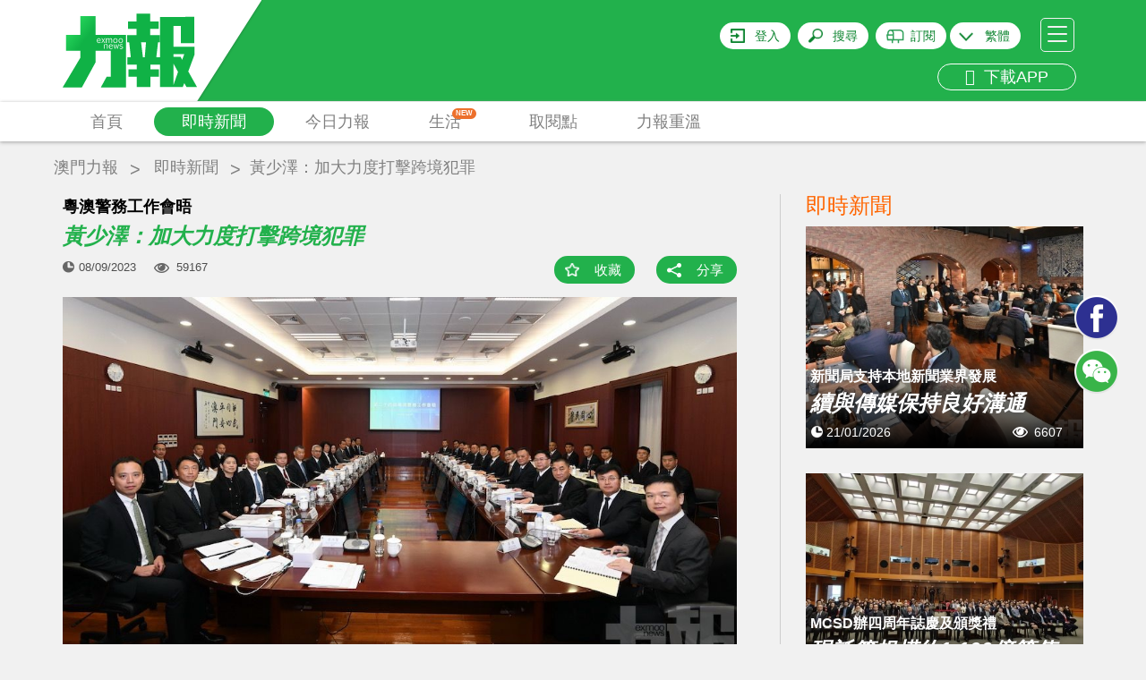

--- FILE ---
content_type: text/html; charset=UTF-8
request_url: https://www.exmoo.com/article/225547.html
body_size: 33455
content:
<!DOCTYPE html>
<html>
<head>
	<script data-ad-client="ca-pub-9878164261336017" async src="https://pagead2.googlesyndication.com/pagead/js/adsbygoogle.js"></script>
    <meta charset="utf-8"/>
    <meta http-equiv="X-UA-Compatible" content="IE=edge"/>
    <meta name="viewport"
          content="width=device-width, initial-scale=1, minimum-scale=1.0, maximum-scale=1.0, user-scalable=no"/>
    <!-- <meta name="format-detection" content="telephone=no"/>
    <meta name="apple-itunes-app" content="app-id=691075303"/> -->
    <meta name="google-play-app" content="app-id=cn.soonest.exmoo"/>
    <meta name="csrf-token" content="NOgsz9XGSOWd0OMXopqHsxrBp6olG7P5TcBFEhGs">
    <meta name="user-login" content="0">
    <meta name="author" content="力報">
    <meta name="description"
          content="「第二十四屆粵澳警務工作會晤」於9月7日至8日在本澳舉行，保安司司長黃少澤率領保安範疇相關部門代表與廣東省公安廳廳長劉國周率領的廣東警方代表團出席。雙方通報了兩">
    <meta name="Keywords" content="粵澳警務工作會晤 黃少澤：加大力度打擊跨境犯罪">
    <meta name="applicable-device" content="pc,mobile">
            <meta property="fb:app_id" content="1690950007660397"/>
    <meta property="og:site_name" content="力報"/>
    <meta property="og:type" content="website"/>
    <meta property="og:locale" content="zh_HK"/>
    <meta property="og:url" content="https://www.exmoo.com/article/225547.html"/>
    <meta property="og:title" content="粵澳警務工作會晤 黃少澤：加大力度打擊跨境犯罪"/>
    <meta property="og:description" content="「第二十四屆粵澳警務工作會晤」於9月7日至8日在本澳舉行，保安司司長黃少澤率領保安範疇相關部門代表與廣東省公安廳廳長劉國周率領的廣東警方代表團出席。雙方通報了兩"/>
                                            <meta property="og:image" content="https://statics.exmoo.com/uploads/2023-09-08/Eek8eH4gdvvNqX74Ol4q.jpeg"/>
                            <link rel="apple-touch-icon-precomposed" href="https://www.exmoo.com/img/apple-touch-icon-175x175.png"/>
    <link rel="apple-touch-icon" href="https://www.exmoo.com/img/apple-touch-icon-175x175.png"/>

    <link href='https://fonts.googleapis.com/css?family=Open+Sans' rel='stylesheet' type='text/css'>

    <link rel="stylesheet" href="https://www.exmoo.com/css/bootstrap.min.css">
    <link rel="stylesheet" href="https://www.exmoo.com/css/style.css?v5.2.17">
    <link rel="stylesheet" href="https://www.exmoo.com/css/owl.carousel.min.css?v5.2.8">
<!-- <link rel="stylesheet" href="https://www.exmoo.com/css/jquery.smartbanner.css"> -->
    <link rel="stylesheet" href="https://www.exmoo.com/css/jquery-confirm.min.css">
    <link rel="stylesheet" href="https://www.exmoo.com/css/font-awesome.min.css">
    <link rel="stylesheet" href="https://www.exmoo.com/js/fancybox/jquery.fancybox.css">
    <link rel="stylesheet" href="https://www.exmoo.com/css/hot-spe-rank.css">
    <title>粵澳警務工作會晤 黃少澤：加大力度打擊跨境犯罪 - 澳門力報官網</title>
    <style>
        #myvideo .video-js {
            width: 640px;
            height: 360px;
        }

        #myvideo .video-js .vjs-big-play-button {
            left: 50%;
            top: 50%;
            margin-left: -1.5em;
            margin-top: -0.75em;
            /*display:none !important;*/
        }

        .fancybox-outer {
            background: #000;
        }

        .video-app {
            width: 100% !important;
            height: 240px !important;
        }
    </style>

    <!-- .WeChat Share Modal -->
    <script src="https://www.exmoo.com/js/jquery-1.11.3.min.js"></script>
    <script type="text/javascript" src="https://www.exmoo.com/js/jquery.cookie.js"></script>
    <script src="https://www.exmoo.com/js/lazyload/jquery.lazyload.min.js?v5.2.8"></script>
    <script src="https://www.exmoo.com/js/owl.carousel.min.js"></script>
    <script src="https://www.exmoo.com/js/jquery.dotdotdot.min.js"></script>
    <script src="https://www.exmoo.com/js/bootstrap.min.js"></script>
    <script src="https://www.exmoo.com/js/jquery.smartbanner.min.js"></script>
    <script src="https://www.exmoo.com/js/base64.min.js"></script>
    <script src="https://www.exmoo.com/js/jquery-confirm.min.js"></script>
    <script src="https://www.exmoo.com/js/modernizr-custom.js"></script>
    <script src="https://www.exmoo.com/js/imagesloaded.pkgd.min.js"></script>
    <script src="https://www.exmoo.com/js/fancybox/jquery.fancybox.pack.js"></script>
    <script src="https://www.exmoo.com/js/fancybox/helpers/jquery.fancybox-media.js"></script>
    <script src="https://www.exmoo.com/js/fancybox/helpers/jquery.fancybox-thumbs.js"></script>
    <script src="https://www.exmoo.com/js/jquery.customSelect.js"></script>
    <script src="https://www.exmoo.com/js/property.js"></script>
    <script src="https://www.exmoo.com/js/my-video.js"></script>
    <link rel="stylesheet" href="https://www.exmoo.com/js/videojs/vide7.1.0/css/video-js.min.css">
    <script src="https://www.exmoo.com/js/videojs/vide7.1.0/js/video.min.js"></script>
            <script src="https://www.exmoo.com/js/videojs/dist/Youtube.js"></script>
        <script>
        function checkIpCN() {
                            return false;
                    }
    </script>

    <script type="text/javascript">
        window.FrontLang = {
            "content_313": "密碼長度不能少於6位",
            "content_314": "登錄密碼與確認密碼不一致",
            "請跟進以下問題": "請跟進以下問題",
            "請輸入有效的電郵": "請輸入有效的電郵",
            "content_317": "請輸入有效的電郵及密碼",
            "login_phone_error": "請輸入有效的手機號碼及密碼",
            "請輸入用戶名稱": "請輸入用戶名稱",
            "請輸入舊密碼": "請輸入舊密碼",
            "新舊密碼不能相同": "新舊密碼不能相同",
            "content_315": "新密碼長度不能少於6位",
            "content_316": "新密碼與確認密碼不一致",
            "力報": "力報",
            "免費": "免費",
            "安裝": "安裝",
            "上傳頭像成功": "上傳頭像成功",
            "請先登入": "請先登入",
            "content_122": "收藏功能須登入後才能使用",
            "content_321": "分享功能須登入後才能使用",
            "立即登入": "立即登入",
            "取消": "取消",
            "已收藏": "已收藏",
            "收藏成功": "收藏成功",
            "收藏": "收藏",
            "取消收藏成功": "取消收藏成功",
            "刪除成功": "刪除成功",
            "隱藏編輯選項": "隱藏編輯選項",
            "顯示編輯選項": "顯示編輯選項",
            "顯示編輯選項": "顯示編輯選項",
            "content_319": "該地區無法播放該視頻",
            "content_46": "請填寫您正確的電話號碼",
            "請填寫姓名": "請填寫姓名",
            "姓名字符限制": "姓名 請不要超過 64個字符",
            "請填寫收報人": "請填寫收報人",
            "收報人字符限制": "收報人 請不要超過 64個字符",
            "請填寫公司名稱": "請填寫公司名稱",
            "公司名稱字符限制": "公司名稱 請不要超過 64個字符",
            "請填寫送報地址": "請填寫送報地址",
            "送報地址字符限制": "送報地址 請不要超過 200個字符",
            "電郵字符限制": "電郵 請不要超過 30個字符",
            "請檢查訂閱份數": "請檢查訂閱份數",
            "請選擇報檔地址": "請選擇報檔地址",
            "每張圖片不能超過5M": "每張圖片不能超過5MB",
            "只能上傳圖片": "只能上傳後綴名為(JPG/JPEG/PNG)的圖片",
            "最多只能選擇10張圖片": "最多只能選擇10張圖片",
            "圖片不能超過5M": "圖片大小不能超過5M",
            "請上傳付款證明": "請選擇付款證明的圖片",
            "upload_success_content": "圖片上傳成功，我們將會盡快跟進您的訂單！",
            "圖片上傳失敗": "相片上傳失敗",
            "是否取消訂單": "是否取消訂單",
            "取消訂單失敗": "取消訂單失敗",
            "上傳失敗": "上傳失敗",
            "有圖片還在上傳當中": "有圖片還在上傳當中",
            "有圖片還在上傳中不能提交請稍後": "有圖片還在上傳中不能提交請稍後",
            "正在上傳中": "正在上传中,不能刪除圖片",
            "正在提交中": "正在提交中，請勿重複提交",
            "提交失敗": "提交失敗，請聯繫管理員",
            "是否修改訂閱資料": "本次修改只適用於之後新增訂單，如要更改當前派送地址，請電話聯繫客服"

        }
    </script>

    <script>
        function gotoLogin() {
            window.location = 'https://www.exmoo.com/login?redirect_url=https%3A%2F%2Fwww.exmoo.com%2Farticle%2F225547.html';
        }

        function isIos() {
            if (/(iPhone|iPad|iPod|iOS)/i.test(navigator.userAgent))
                return true;
            else
                return false;
        }

        function IsPC() {
            var userAgentInfo = navigator.userAgent;
            var Agents = ["Android", "iPhone",
                "SymbianOS", "Windows Phone",
                "iPad", "iPod"];
            var flag = true;
            for (var v = 0; v < Agents.length; v++) {
                if (userAgentInfo.indexOf(Agents[v]) > 0) {
                    flag = false;
                    break;
                }
            }
            return flag;
        }

        // 统计模块用
        var thePlayer = null;
        var thePlayerGlobal = null;
        var set_read_time_to_zero_by_article_id = 0;
        var statistic_video_page_class_id = 0;  // 后端改造注释标记：// 统计弹窗嵌入id用
        var statistic_video_category_id = 0;
        var statistic_video_article_id = 0;

        $(document).ready(function () {

            // pride videojs
            var isIphone = (!IsPC() && isIos()) ? true : false;
            $('.fancybox').on('click', function (e) {
                e.preventDefault();

                var scrollTop = $('body').scrollTop();

                // 获取视频地址
                var video_url = $(e.currentTarget).attr('href');

                // var video_oldurl='http://10.10.78.219:9093/files//oa/2018-09-17/e86029fe169d424a94abf0296a2f76e8.mp4';


                // var video_url = video_oldurl.replace('/embed/', '/v/');

                // 判断是否youtube视频
                var isYoutu = video_url.indexOf('youtube') >= 0 ? true : false;

                // 这里是判断有没有翻墙  没翻墙且是youtube的视频就提示无法播放
                
                    statistic_video_page_class_id = $(e.currentTarget).attr('statistic_video_page_class_id');
                statistic_video_category_id = $(e.currentTarget).attr('statistic_video_category_id');
                statistic_video_article_id = $(e.currentTarget).attr('statistic_video_article_id');

                //console.log('测试弹窗视频ID：' + statistic_video_page_class_id);


                var videoClass = '';
                var videoW = '640';
                var videoH = '360';

                // 设置pc和手机版面 视频的宽高
                if (!IsPC()) {
                    videoClass = ' video-app';
                    videoW = '100%';
                    videoH = '240';
                }

                var videoDiv = '<div id="myvideo"><video id="myvideoEl" class="video-js vjs-default-skin' + videoClass + '" controls autoplay width="640" height="' + videoH + '"></video></div>';

                // videoDiv = isIphone&&isYoutu ? '<div id="youtube_player"></div>' : videoDiv;

                // <iframe width="100%" height="240" src="' + video_oldurl + '" frameborder="0" allow="autoplay; encrypted-media" allowfullscreen></iframe>


                $.fancybox.open({
                    autoSize: false,
                    width: videoW,
                    height: videoH,
                    padding: 0,
                    href: video_url,
                    type: 'swf',
                    scrolling: 'no',
                    content: videoDiv,
                    fitToView: false,
                    primary: 'flash',
                    beforeLoad: function () {
                        $('body').scrollTop(scrollTop);
                    },
                    beforeShow: function () {
                        $('body').scrollTop(scrollTop);
                    },
                    afterClose: function () {
                        $('body').scrollTop(scrollTop);
                        thePlayerGlobal = null;
                        try {
                            setTimeout(function () {
                                videojs('myvideoEl').dispose();
                            });
                        } catch (e) {
                        }
                        $('.fancybox-overlay').remove();
                    },
                    afterShow: function () { //弹出弹窗后
                        var type = isYoutu ? 'video/youtube' : 'video/mp4';
                        // 实例化播放器
                        thePlayerGlobal = videojs('myvideoEl', {
                            "sources": [{
                                "type": type,
                                "src": video_url
                            }]
                        });

                        // 一些事件
                        thePlayerGlobal.on("ready", function () {
                            console.log("准备播放");
                            thePlayerGlobal.play();
                        });
                        thePlayerGlobal.on("error", function () {
                            console.log("出错了");
                            // alert('無效的視頻地址');
                        });
                        // thePlayerGlobal.on("ended", function() {
                        //     console.log("播放结束");
                        // });
                        // thePlayerGlobal.on("pause", function() {
                        //     console.log("暂停播放", '视频当前时长:' + this.currentTime())
                        // });
                        // thePlayerGlobal.on("play", function() {
                        //     console.log("开始播放", '视频总时长:' + this.duration())
                        // });
                    },
                    keys: {
                        close: null
                    }
                });


            });
        });
    </script>
    <script type="text/javascript" src="https://www.exmoo.com/js/app.js?v21.07.22.1"></script>
<!-- old
<script type="text/javascript" src="https://www.exmoo.com/js/jwplayer-7.4.4/jwplayer.js"></script>
<script>
jwplayer.key = "xFMfpjeABTLC4uIuPojjdjxy2LITf83xAxrsyg==";
</script>
-->
    <script type="text/javascript" src="https://www.exmoo.com/js/jwplayer-7.12.8/jwplayer.js"></script>
    <script>jwplayer.key = "ZR0ZKSVOu73I9MfTqBMDf8EXeJ2RzafKdkjb4mJoQ3Q=";</script>

    <script src="https://www.exmoo.com/js/wx.js"></script>


    <!-- ------------------------------------------------ 统计模块使用  ------------------------------------------------->


    <script src="https://www.exmoo.com/statistic/functions.js"></script>


    <!-- ------------------------------------------------ 统计模块使用  ------------------------------------------------->


    <!-- HTML5 Shim and Respond.js IE8 support of HTML5 elements and media queries -->
    <!--[if lt IE 9]>
    <script src="https://oss.maxcdn.com/libs/html5shiv/3.7.0/html5shiv.js"></script>
    <script src="https://oss.maxcdn.com/libs/respond.js/1.4.2/respond.min.js"></script>
    <![endif]-->
</head>
<body class="">
<header id="header">
    <div id="header-container" class="container">
        <div id="header-logo-container">
            <a href="https://www.exmoo.com">
                <svg viewBox="0 0 150 113">
                    <use xlink:href="#svglogo">
                        <svg id="svglogo" width="100%" height="100%">
                            <path fill="url(#gradient)" d="M140.287,79.863l6.898-18.58v-9.07h-23.357V28.951h8.291v11.168h-0.016v8.041h14.83V18.854l-38.156,0.088
				        v45.154h-4.184l1.932-16.85h2.008v-8.068H97.867v-6.986h9.275v-8.115h-9.275v-8.738H82.543v8.738h-9.496v8.115h9.496v6.986H71.96
				        v8.068h2.335l1.848,16.85h-3.962v8.182h10.548v5.33h-9.354v8.061h9.354v11.555h15.332V85.668h9.396v-8.061h-9.396v-5.33h10.717
				        v24.945h25.387l1.662-4.344l2.453,4.344H150L140.287,79.863z M91.631,64.096h-2.012l-2.049-16.85h5.525L91.631,64.096z
				        M123.828,94.811V71.223l5.035,9.16L123.828,94.811z M133.449,66.908l-1.791-3.525h-7.83v-2.992h12.062L133.449,66.908z
				        M52.76,50.4c-0.247,0.334-0.377,0.662-0.399,1.064h2.719c-0.038-0.402-0.11-0.789-0.335-1.064
				        c-0.205-0.311-0.502-0.49-0.966-0.49C53.326,49.91,52.979,50.09,52.76,50.4z
				        M58.179,47.348c0.205,0.141,0.471,0.197,0.753,0.197c0.273,0,0.479-0.057,0.673-0.197
				        c0.21-0.141,0.418-0.371,0.612-0.666c0.198-0.338,0.305-0.779,0.305-1.363c0-0.504-0.16-0.926-0.435-1.33
				        c-0.272-0.377-0.653-0.578-1.189-0.578c-0.514,0-0.925,0.162-1.221,0.551c-0.244,0.381-0.365,0.885-0.365,1.494
				        c0,0.535,0.068,0.947,0.251,1.26C57.794,47.004,57.973,47.207,58.179,47.348z
				        M64.187,47.348c0.198,0.141,0.449,0.197,0.723,0.197c0.259,0,0.487-0.057,0.685-0.197
				        c0.205-0.141,0.419-0.371,0.601-0.666c0.19-0.338,0.29-0.779,0.29-1.363c0-0.504-0.134-0.926-0.411-1.33
				        c-0.259-0.377-0.654-0.578-1.188-0.578c-0.501,0-0.942,0.162-1.216,0.551c-0.251,0.381-0.411,0.885-0.411,1.494
				        c0,0.535,0.088,0.947,0.293,1.26C63.753,47.004,63.967,47.207,64.187,47.348z
				        M41.382,43.811c-0.187-0.303-0.537-0.424-0.992-0.424c-0.419,0-0.784,0.152-1.039,0.445
				        c-0.197,0.32-0.338,0.668-0.361,1.053h2.716C41.705,44.455,41.583,44.111,41.382,43.811z
				        M36.807,17.887H19.652v21.143H3.686V56.65h15.967v8.061L0,97.662h21.471l15.336-28.111v-12.9h16.915v28.979
				        h-4.511l-6.586,12.033h28.019V39.029H36.807V17.887z M66.883,54.299c-0.398,0.27-0.848,0.41-1.396,0.41
				        c-0.411,0-0.787-0.088-1.106-0.15c-0.354-0.129-0.646-0.35-0.958-0.633l0.521-0.572c0.205,0.242,0.438,0.445,0.662,0.572
				        c0.213,0.111,0.544,0.195,0.882,0.195c0.323,0,0.616-0.084,0.837-0.242c0.259-0.146,0.342-0.322,0.342-0.584
				        c0-0.217-0.046-0.354-0.152-0.473c-0.129-0.148-0.361-0.273-0.703-0.393c-0.113-0.059-0.373-0.141-0.775-0.26
				        c-0.354-0.117-0.704-0.264-1.027-0.492c-0.296-0.215-0.46-0.553-0.46-1.004c0-0.395,0.187-0.713,0.502-0.965
				        c0.357-0.221,0.787-0.352,1.347-0.352c0.179,0,0.361,0,0.521,0.008c0.156,0.021,0.346,0.072,0.468,0.123
				        c0.152,0.059,0.281,0.088,0.414,0.188c0.126,0.064,0.259,0.174,0.381,0.285l-0.438,0.529c-0.205-0.211-0.43-0.33-0.639-0.4
				        c-0.239-0.09-0.406-0.172-0.707-0.172c-0.32,0-0.594,0.082-0.814,0.172c-0.201,0.131-0.326,0.332-0.326,0.584
				        s0.125,0.389,0.304,0.512c0.205,0.141,0.448,0.252,0.699,0.301c0.16,0.062,0.297,0.09,0.457,0.18
				        c0.137,0.033,0.266,0.084,0.403,0.141c0.464,0.121,0.783,0.322,0.996,0.521c0.179,0.242,0.285,0.545,0.285,0.887
				        C67.4,53.686,67.248,54.037,66.883,54.299z M63.118,43.508c0.452-0.482,1.03-0.734,1.791-0.734c0.788,0,1.351,0.252,1.734,0.789
				        c0.434,0.49,0.65,1.152,0.65,1.938c0,0.68-0.236,1.346-0.674,1.869c-0.426,0.521-0.969,0.791-1.691,0.791
				        c-0.811,0-1.423-0.27-1.845-0.791c-0.418-0.502-0.601-1.189-0.601-1.967C62.483,44.639,62.708,44.01,63.118,43.508z M62.962,49.438
				        l-1.543,5.184h-0.552l-1.072-4.1l-1.061,4.1h-0.552l-1.57-5.184h0.82l1.012,4.02l1.08-4.02h0.502l1.08,3.996l1.027-3.996H62.962z
				        M57.159,43.508c0.426-0.482,1.02-0.734,1.772-0.734s1.346,0.252,1.776,0.789c0.384,0.49,0.604,1.152,0.604,1.938
				        c0,0.68-0.221,1.346-0.654,1.869c-0.434,0.521-0.997,0.791-1.727,0.791c-0.829,0-1.434-0.27-1.821-0.791
				        c-0.43-0.502-0.616-1.189-0.616-1.967C56.494,44.639,56.699,44.01,57.159,43.508z M55.84,51.268
				        c0.019,0.221,0.019,0.438,0.019,0.711H52.36c0,0.57,0.152,1.064,0.399,1.479c0.27,0.4,0.643,0.59,1.076,0.59
				        c0.342,0,0.631-0.027,0.867-0.189c0.243-0.123,0.472-0.33,0.711-0.6l0.544,0.428c-0.243,0.324-0.503,0.557-0.856,0.723
				        c-0.338,0.191-0.748,0.299-1.266,0.299c-0.662,0-1.225-0.248-1.662-0.725c-0.388-0.477-0.62-1.16-0.62-2.057
				        c0-0.74,0.206-1.35,0.563-1.836c0.396-0.516,0.939-0.734,1.661-0.734c0.628,0,1.126,0.143,1.441,0.496
				        C55.601,50.16,55.798,50.676,55.84,51.268z M49.029,42.863c0,0.102,0.041,0.287,0.064,0.496c0.239-0.15,0.46-0.301,0.749-0.424
				        c0.273-0.072,0.578-0.162,0.92-0.162c0.222,0,0.43,0.051,0.616,0.137c0.194,0.076,0.403,0.24,0.57,0.449
				        c0.594-0.395,1.225-0.586,1.788-0.586c0.255,0,0.44,0.051,0.635,0.137c0.167,0.055,0.331,0.199,0.453,0.314
				        c0.121,0.162,0.216,0.336,0.254,0.516c0.076,0.172,0.1,0.391,0.1,0.604v3.705h-0.75v-3.615c0-0.191-0.022-0.322-0.099-0.463
				        c-0.053-0.139-0.092-0.248-0.179-0.324c-0.088-0.086-0.159-0.135-0.285-0.199c-0.129,0-0.251-0.018-0.381-0.018
				        c-0.456,0-0.896,0.082-1.368,0.311c0.057,0.191,0.076,0.412,0.076,0.65v3.658h-0.73v-3.615c0-0.361-0.106-0.602-0.251-0.787
				        c-0.19-0.178-0.389-0.217-0.639-0.217c-0.179,0-0.457,0.018-0.716,0.107c-0.25,0.109-0.524,0.203-0.715,0.336v4.176h-0.779v-4.58
				        c-0.022-0.244-0.022-0.443-0.042-0.605H49.029z M48.634,49.357c0.536,0,0.92,0.129,1.243,0.4c0.293,0.303,0.399,0.684,0.399,1.246
				        v3.617h-0.761v-3.496c0-0.363-0.061-0.635-0.228-0.846c-0.118-0.189-0.393-0.318-0.73-0.318c-0.281,0-0.556,0.062-0.848,0.129
				        c-0.256,0.068-0.544,0.189-0.761,0.352v4.18h-0.765V50.09c0-0.201-0.022-0.414-0.054-0.654h0.7
				        c0.038,0.135,0.064,0.301,0.064,0.475c0.24-0.174,0.498-0.291,0.795-0.412C48.002,49.387,48.318,49.357,48.634,49.357z
				        M43.355,42.863h0.866l1.138,2.023l1.243-2.023h0.852l-1.703,2.514l1.757,2.67h-0.866l-1.282-2.178l-1.342,2.178h-0.822
				        l1.826-2.645L43.355,42.863z M38.738,43.488c0.357-0.463,0.955-0.715,1.651-0.715c0.623,0,1.103,0.16,1.468,0.492
				        c0.364,0.381,0.555,0.807,0.57,1.398c0.022,0.262,0.022,0.502,0.022,0.754h-3.461c0,0.553,0.106,1.023,0.361,1.447
				        c0.301,0.441,0.64,0.652,1.096,0.652c0.331,0,0.639-0.07,0.859-0.211c0.277-0.129,0.506-0.354,0.712-0.623l0.547,0.453
				        c-0.235,0.293-0.51,0.549-0.84,0.734c-0.297,0.158-0.766,0.289-1.278,0.289c-0.681,0-1.232-0.252-1.639-0.73
				        c-0.384-0.506-0.616-1.189-0.616-2.031C38.191,44.639,38.396,43.969,38.738,43.488z"></path>
                        </svg>
                    </use>
                    <linearGradient id="gradient" x1="0" y1="0" x2="140%" y2="60%">
                        <stop stop-color="#10b246" offset="0.728826">
                            <animate attributeName="offset" values="-0.5; 1.2" dur="8s"
                                     repeatCount="indefinite"></animate>
                        </stop>
                        <stop stop-color="#24d35a" offset="0.828825">
                            <animate attributeName="offset" values="-0.4; 1.3" dur="8s"
                                     repeatCount="indefinite"></animate>
                        </stop>
                        <stop stop-color="#10b246" offset="0.928826">
                            <animate attributeName="offset" values="-0.3; 1.4" dur="8s"
                                     repeatCount="indefinite"></animate>
                        </stop>
                    </linearGradient>
                </svg>
            </a>
        </div>
                        <div id="header-hamburger">
            <a id="header-hamburger-link" href="#">
                <span class="header-hamburger-bar">&nbsp;</span>
                <span class="header-hamburger-bar">&nbsp;</span>
                <span class="header-hamburger-bar">&nbsp;</span>
            </a>
        </div>
        <div id="header-misc">
                            <div id="header-login-btn"><a rel="nofollow" id="header-login-link"
                                              href="https://www.exmoo.com/login">登入</a>
                </div>
                        <div id="header-search-btn"><a rel="nofollow" id="header-search-link" href="#">搜尋</a>
            </div>
                                                <div id="header-subscibe-btn"><a rel="nofollow" id="header-subscibe-link"
                                                     href="https://www.exmoo.com/subscribe/subscribe_index">訂閱</a>
                    </div>
                                        <div id="header-lang-btn">
                <span></span>
                <a rel="nofollow" id="header-lang-link">
                                            繁體
                                    </a>
                <div class="div-lang-view">
                    <a id="lang-link-tw">繁體</a>
                    <a id="lang-link-cn">简体</a>
                </div>
            </div>
			<br>
                         <div id="header-app" class="visible-md visible-lg">
                <a rel="nofollow" href="/officialDownload" id="header-app-link2" title="下載APP">
                    <i class="fa fa-arrow-circle-down" aria-hidden="true"></i>
                    &nbsp;下載APP
                </a>
            </div>
        </div>
        <div class="clear"></div>
    </div>
    </div>
    </div>
    <div class="clear"></div>
    </div>
    <div id="header-menu-outer">
        <div class="container">
            <div class="row">
                <div class="col-xs-12" style="position: static;">
                    <ul id="header-menu">
                        <li class="header-menu-item">
                            <a href="https://www.exmoo.com"
                               class=" header-menu-item-link">首頁</a>
                        </li>
                                                                                                                                                <li class="header-menu-item">
                            <a href="https://www.exmoo.com/hot"
                               class="header-menu-item-link header-menu-item-link-active
">即時新聞</a>
                        </li>
                                                                            <li class="header-menu-item" id="header-menu-column-item">
                                <a href="https://www.exmoo.com/macau"
                                   id="header-menu-column-item-root"
                                   class="header-menu-item-link ">今日力報</a>
                                <div id="header-menu-column-sub">
                                    <div class="container">
                                        <div class="row">
                                            <div class="col-xs-12">
                                                <ul class="header-sub-menu">
                                                                                                            <li >
                                                            <a href="https://www.exmoo.com/macau">澳聞</a>
                                                        </li>
                                                                                                            <li >
                                                            <a href="https://www.exmoo.com/world">國際</a>
                                                        </li>
                                                                                                            <li >
                                                            <a href="https://www.exmoo.com/china">中國</a>
                                                        </li>
                                                                                                            <li >
                                                            <a href="https://www.exmoo.com/cpc100">濠鏡疊影</a>
                                                        </li>
                                                                                                            <li >
                                                            <a href="https://www.exmoo.com/business">科技</a>
                                                        </li>
                                                                                                            <li >
                                                            <a href="https://www.exmoo.com/sports">體育</a>
                                                        </li>
                                                                                                            <li >
                                                            <a href="https://www.exmoo.com/leisure">娛樂</a>
                                                        </li>
                                                                                                            <li >
                                                            <a href="https://www.exmoo.com/investment">掌櫃灣區</a>
                                                        </li>
                                                    
                                                </ul>
                                            </div>
                                        </div>
                                    </div>
                                </div>
                            </li>
                        
                        
                                                    <li class="header-menu-item" id="header-menu-supplement-item">
                                <a href="https://www.exmoo.com/supplement"
                                   id="header-menu-supplement-item-root"
                                   class="header-menu-item-link header-menu-new ">生活
                                    <span class="menu-icon-new">NEW</span></a>

                            </li>
                        
                        <li class="header-menu-item">
                            <a href="https://www.exmoo.com/get/exmoo"
                               class="header-menu-item-link ">取閱點</a>
                        </li>
                                                    <li class="header-menu-item">
                                <a href="https://www.exmoo.com/read/list"
                                   class="header-menu-item-link ">力報重溫</a>
                            </li>
                                            <!-- <li class="header-menu-item">
                            <a href="https://www.exmoo.com/zt" class="header-menu-item-link ">熱門專題</a>
                        </li> -->
                        
                        <!-- <li class="header-menu-item">
                            <a href="https://www.exmoo.com/officialDownload"
                               class="header-menu-item-link kingIcon "><img
                                        src="https://www.exmoo.com/img/kingicon.png"></a>
                        </li> -->

                    </ul>
                    
                    <div class="clear"></div>
                </div>
            </div>
        </div>
    </div>
</header>
<div id="inner-container">
    <!-- 主要內容 -->    
    <style>
.owl-nav{
    display: block !important;
}
.adsModel .owl-nav{
    display: none !important;
}
.article_crumbs_nav ul li a{
    margin-top: 17px;
    color: #808080;
    display: block;
    font-size: 18px;
    height: 30px;
    padding: 0px 5px;
}
.article-main-title {
    display: block;
}
.article-content .h4,
.article-content .h5,
.article-content .h6,
.article-content h4,
.article-content h5,
.article-content h6 {
    margin-top: 0;
    margin-bottom: 0;
    padding: 10px 0;
    background: #f1f1f1;
}
</style>

    <div class="container article_crumbs_nav">
        <ul class="col-xs-12">
            <li><a href="https://www.exmoo.com">澳門力報</a></li>
                            <li><a href="https://www.exmoo.com/hot">即時新聞</a></li>
                        <li><h1 title="黃少澤：加大力度打擊跨境犯罪">黃少澤：加大力度打擊跨境犯罪</h1></li>
        </ul>
    </div>
        <div class="container articleContent" id="article-container" data-type="hotarticle" data-column="0">
        <div class="row gutter-20">
            <div class="col-sm-8">
                <div class="bgf">
                                            <h2 class="article-sub-title">粵澳警務工作會晤</h2>
                                        <span class="article-main-title">黃少澤：加大力度打擊跨境犯罪</span>
                    <div class="article-action">
                        <div class="article-pub-date">08/09/2023</div>
                        <div class="article-viewed">59167</div>
                        <div class="article-bottom-action" style="margin-bottom: 10px">
                            <div class="article-bookmark">
                                                                    <a href="#" class="article-bookmark-link bm-link bm-add" data-id="225547"
                                    data-type="hotarticle">收藏</a>
                                                            </div>
                            <div class="article-share">
                                <a href="#social-share" class="article-share-link" data-trigger="click" data-html="true"
                                data-container="body" data-toggle="popover" data-placement="bottom" title=""
                                data-content='<div class="visible-xs" style="width: 120px"></div><ul class="share-items"><li class="btn-facebook hidden-xs"><iframe src="https://www.facebook.com/plugins/share_button.php?href=https%3A%2F%2Fwww.exmoo.com%2Farticle%2F225547.html%3Ftype%3Dfacebook&layout=button&mobile_iframe=true&appId=&width=58&height=20" width="58" height="20" style="border:none;overflow:hidden" scrolling="no" frameborder="0" allowTransparency="true"></iframe></li><!-- <li class="visible-xs"><a href="http://m.facebook.com/sharer.php?u=https%3A%2F%2Fwww.exmoo.com%2Farticle%2F225547.html%3Ftype%3Dfacebook" target="_blank"><img src="https://www.exmoo.com/img/btn-facebook-share.jpg" height="20"></a></li> --><li class="btn-wechat"><a href="https://www.exmoo.com/article/225547.html?type=wechat" class="share-wechat-link"><i class="fa fa-weixin"></i> 微信</a></li></ul>'
                                data-original-title="分享這則新聞">分享</a>
                            </div>
                        </div>
                        <div class="clear"></div>
                    </div>
                </div>
                <div class="row">
                    <div class="col-xs-12">
                                                    <div id="article-img-set" class="owl-carousel">
                                                                                                            <div class="item article-img-set-img">
                                            <img src="https://statics.exmoo.com/uploads/2023-09-08/Eek8eH4gdvvNqX74Ol4q.jpeg" alt="黃少澤：加大力度打擊跨境犯罪"
                                                 title="黃少澤：加大力度打擊跨境犯罪">
                                        </div>
                                                                                                </div>
                            <div class="clear"></div>
                                            </div>
                </div>
                <div class="row">
                    <div class="col-xs-12">
                                            </div>
                </div>
                <div class="row">
                    <div class="col-xs-12">
                        <div class="article-content">
                            <p class="article-content-p">「第二十四屆粵澳警務工作會晤」於9月7日至8日在本澳舉行，保安司司長黃少澤率領保安範疇相關部門代表與廣東省公安廳廳長劉國周率領的廣東警方代表團出席。雙方通報了兩地警方重點工作情況，總結及評估了過去一年兩地警務合作成果，並就未來加強合作打擊電訊網絡詐騙、販賣毒品、賣淫集團、非法兌換，打擊走私及偷渡活動、反恐合作、粵澳邊境口岸及周邊水域治安管理、通關便利、警務培訓及橫琴粵澳深度合作區新型警務合作模式等議題深入交流。</p><p class="article-content-p">黃少澤向廣東警方介紹了過去一年本澳治安狀況及澳門警方維護國家安全工作情況，並感謝廣東省公安廳、珠海邊檢總站、珠海市公安局等一直以來對澳門警方各項工作的支持，尤其是在打擊跨境嚴重罪案及便利通關等方面所給予的大力支持和協助。黃少澤指出，隨着訪澳遊客的增長，以及粵港澳大灣區建設的全面實施，特別是橫琴粵澳深度合作區建設的加快推進，兩地人、財、物、信息流動將更加暢通和頻繁，期望兩地警方繼續携手同心，深化警務交流合作，創新橫琴粵澳深度合作區警務合作模式，加大力度打擊跨境犯罪，提高打擊電訊網絡詐騙、偷渡及走私、洗黑錢及恐怖融資等違法犯罪活動的效率，共同維護國家安全及兩地治安穩定。</p><p class="article-content-p">劉國周表示廣東與澳門一衣帶水、同根同源。近年來粵澳兩地警方在深入推進粵港澳大灣區建設這一國家重大戰略中攜手同行，警務合作不斷取得新成效。今年是全面貫徹落實二十大精神的開局之年，是深化粵港澳合作，推進大灣區建設戰略實施的重要一年，持續深化粵澳合作具有深遠意義。劉國周希望粵澳兩地警方立足新的歷史起點，繼續加強交流合作，不斷提升拓展警務合作的高度廣度深度，共同推動「一國兩制」實踐行穩致遠及橫琴粵澳深度合作區建設取得更大成就。</p><p class="article-content-p">澳門中聯辦警務聯絡部王前進副部長應邀出席工作會晤。參與會晤的廣東警方代表團成員有廣東省公安廳副廳長黃國輝、珠海邊檢總站副總站長謝榕、珠海市副市長兼市公安局局長謝仁思，以及廣東省公安廳轄下出入境管理局、治安局、經偵局、刑偵局、禁毒局、打私局、反恐總隊、網警總隊、國際合作與港澳聯絡處等部門負責人。澳門保安範疇代表團成員包括警察總局局長梁文昌、保安司司長辦公室主任張玉英，以及治安警察局、司法警察局、消防局、保安部隊事務局、澳門海關和保安部隊高等學校領導及主管。</p><p class="article-content-p">會議期間，廣東警方代表團參觀了司法警察局網絡安全事故預警及應急中心和警察總局民防行動中心。（編輯部） </p>
                                                    </div>

                                                    <div class="exmoo-message">
            <div class="like-number"></div>
            <div class="report-dialog">
        <div class="report-title">檢舉</div>
        <div class="report-item">
            <span>檢舉類型：</span>
            <select class="report-select">
                <option value="0">-- 請選擇 --</option>
            </select>
        </div>
        <div class="report-item">
            <span>具體描述：</span>
            <textarea class="report-input" rows="1" placeholder="" autoHeight></textarea>
        </div>
        <div class="report-btn">
            <div class="report-ok">提交</div>
            <div class="report-cancel">取消</div>
        </div>
    </div>
    <div class="login-dialog">
        <div class="login-dialog-title">力報會員可享用評論功能</div>
        <div>
            <a href="https://www.exmoo.com/register?redirect_url=https%3A%2F%2Fwww.exmoo.com%2Farticle%2F225547.html">註冊</a>
            <a href="https://www.exmoo.com/login?redirect_url=https%3A%2F%2Fwww.exmoo.com%2Farticle%2F225547.html">登錄</a>
            <span class="close-login" href="javascript:;">×</span>
        </div>
    </div>
    <div class="message-content">
        <div class="message-title">評論</div>
        <div class="user-message">
            <div class="user-tx">
                <img src="/img/profile.png" alt="">
            </div>
            <div class="user-right-box">
                <div class="user-input-box">
                    <textarea class="user-input" rows="1" placeholder="發表評論..." autoHeight></textarea>
                    <div class="user-submit user-submit-val">發佈</div>
                </div>
                <div class="fbMark">
                    <div class="fbMark_main">
                        <p style="font-size:16px;font-weight:700;text-align:center;">力報會員可享用評論功能</p>
                        <p style="text-align:center;color:#22b14c; margin: 0">
                            <a href="https://www.exmoo.com/register?redirect_url=https%3A%2F%2Fwww.exmoo.com%2Farticle%2F225547.html">註冊</a> /
                            <a href="https://www.exmoo.com/login?redirect_url=https%3A%2F%2Fwww.exmoo.com%2Farticle%2F225547.html">登錄</a>
                        </p>
                    </div>
                </div>
            </div>
        </div>
    </div>
    <div class="user-message-list">
        <!-- js -->
    </div>
    <div class="more-message">
        <div class="more-btn">查看更多評論</div>
    </div>
    <div class="pbottom"></div>
    </div>

<style type="text/css">
.exmoo-message {position: relative; background: #f1f1f1;}
.message-content {position: relative;padding: 30px 0; border-bottom: 1px solid #ddd;}
.message-title {font-size: 20px;font-weight: 600;color: #222;margin-bottom: 15px;}
.user-message {overflow: hidden;}
.user-tx {float: left;width: 64px;height: 64px;overflow: hidden;border-radius: 100%;margin: 0 24px 0 12px; border: 1px solid #ddd;}
.user-tx img {width: inherit;height: inherit;}
.user-right-box {float: left; position: relative; width: calc(100% - 64px - 48px);}
.user-right-box .user-name{font-size: 18px; color: #333; margin-bottom: 4px;}
.user-right-box .user-text {font-size: 14px; color: #333; line-height: 1.6; margin-bottom: 5px; word-break: break-all;}
.user-right-box .message-other {font-size: 12px; color: #999;}
.user-right-box .message-other>div {display: inline-block; margin-right: 10px;}
.message-other .user-like-count {cursor: pointer;}
.message-other .user-like-count:hover {color: #22b14c;}
.user-like-count .user-like-icon {float: left; margin-right: 3px;}
.user-like-count .user-like-icon img{vertical-align: top; width: 14px; width: 14px;}
.user-like-count .green {color: #22b14c;}
.m-reply, .m-report{cursor: pointer;}
.m-reply:hover, .m-report:hover{color: #22b14c;}
.reply-number {float: left; margin: 20px 0 0; font-size: 14px; color: #000; cursor: pointer;}
.reply-list {overflow: hidden; clear: both;}
.reply-list .reply-item {overflow: hidden; padding-top: 20px;}
.reply-list .user-tx {margin-left: 0; width: 52px; height: 52px;}
.reply-list .user-right-box {width: calc(100% - 52px - 36px);}
.reply-list .user-right-box .user-name {font-size: 16px;}
.reply-this {color: #999;}
.reply-this font {color: #333;}
.reply-item:last-child .user-right-box {border-bottom: none; padding-bottom: 0;}
.user-message-list .user-input-box{margin-top: 15px;}
.report-dialog,
.login-dialog {position: fixed; left: 50%; top: 50%; z-index: 1000; background: #fff; border-radius: 8px; box-shadow: 0 0 10px rgba(0, 0, 0, .3); padding: 20px; transform: translate(-50%, -50%); width: 360px; display: none;}
.report-title {font-size: 24px; color: #000; margin-bottom: 15px;}
.report-item {overflow: hidden; margin-bottom: 15px;}
.report-item span {float: left; width: 100px; font-size: 14px; line-height: 32px;}
.report-item .report-select {width: calc(100% - 100px); height: 32px; border-radius: 4px; border: 1px solid #ddd;}
.report-item .report-input {min-width: calc(100% - 100px); max-width: calc(100% - 100px); min-height: 32px; border-radius: 4px; border: 1px solid #ddd}
.report-btn {text-align: center;}
.report-ok,
.report-cancel {display: inline-block; width: 52px; line-height: 32px; text-align: center; color: #fff; background: #22b14c; border-radius: 4px; cursor: pointer;}
.report-cancel {background: #ccc; margin-left: 10px;}
.login-dialog {text-align: center; height: 118px;}
.login-dialog-title {font-size: 18px; color: #000; margin-bottom: 20px;}
.login-dialog a {display: inline-block; padding: 6px 12px; background: #22b14c; color: #fff; border-radius: 4px; margin: 0 5px;}
.login-dialog .close-login {background: none; cursor: pointer; color: #333; font-size: 30px; position: absolute; right: 0; top: 0; display: block; width: 32px; line-height: 32px; text-align: center;}


.user-right-box.border-bottom{border-bottom: 1px solid #ddd; padding-bottom: 20px;}
.user-input-box {padding: 10px;border-radius: 4px;border: 1px solid #aaa;}
.user-input {background: none;max-width: 100%;min-width: 100%;border: none;resize: none; min-height: 40px; font-size: 14px;}
.user-submit {display: none; background: #22b14c;color: #fff;width: 62px;text-align: center;line-height: 38px;border-radius: 4px;cursor: pointer;}
.user-message-list {overflow: hidden;}
.user-message-list .message-item {padding: 24px 0; overflow: hidden;}
.message-item:last-child>.user-right-box {border-bottom: none;}
.message-item.loading-div .user-tx,
.reply-item.loading-div .user-tx {background: #e5e5e5; border: none;}
.message-item.loading-div .user-name,
.reply-item.loading-div .user-name {height: 16px; background: #e5e5e5; width: 40%; margin-bottom: 8px;}
.message-item.loading-div .user-text,
.reply-item.loading-div .user-text {height: 16px; width: 90%; background: #e5e5e5; margin-bottom: 8px;}
.message-item.loading-div .message-other,
.reply-item.loading-div .message-other {width: 70%; background: #e5e5e5; height: 16px;}

.like-number {position: relative; padding: 30px 0;text-align: left;border-bottom: 1px solid #ddd;}
.like-number::after{content: ''; display: block; clear: both;}
.like-number .like-item {position: relative; float: left; font-size: 16px; margin-right: 25px; cursor: pointer; user-select: none;}
.like-number .like-icon {display: inline-block;width: 28px;height: 28px;margin-right: 5px;}
.like-number .like-icon img {width: inherit;height: inherit; transition: all .2s;}
.like-number .like-item .like-text {position: absolute; top: -35px; left: -.25em; opacity: 0; line-height: 24px; text-align: center; border-radius: 12px; padding: 0 .6em; font-size: 12px; background: #333; color: #fff; white-space: nowrap; transition: all ease-out .15s;}
.like-number .like-item:hover .like-text {opacity: 1;}
.like-number .like-item.on img {transform: scale(1.35);}
.like-number .like-item img.click {transform: scale(1.65);}
.more-message {padding: 15px 0 20px; border-bottom: 1px solid #ddd; text-align: center; }
.more-message .more-btn {display: inline-block; padding: 8px 12px; border: 1px solid #999; font-size: 14px; color: #333; border-radius: 6px; cursor: pointer;}

.fbMark { position: absolute; top: 0; left: 0; width: 100%; height: 100%; z-index: 999; display:none; background: rgba(0,0,0,.2);}
.fbMark_main { position: absolute; top: 50%; left: 50%; z-index: 9999; color: #000; width: 90%; transform: translate(-50%,-50%); -webkit-transform: translate(-50%,-50%); -moz-transform: translate(-50%,-50%); -ms-transform: translate(-50%,-50%); -o-transform: translate(-50%,-50%);}
.fbMark_main a { font-size: 14px; text-decoration: none; color: #22b14c; padding: 0px 15px;}
.wran-tip {color: #f00;}
.all-text {cursor: pointer; color: #22b14c;}

.pbottom {padding-bottom: 20px;}

.firstReply {text-align: center; padding: 20px;}
@media  screen and (max-width: 768px) {
    .user-tx{width: 48px; height: 48px;}
    .user-right-box {width: calc(100% - 48px - 48px);}
    .user-right-box .user-name {font-size: 16px;}
    .reply-list .user-tx {width: 32px; height: 32px;}
    .reply-list .user-right-box {width: calc(100% - 32px - 36px);}
}

@media  screen and (max-width: 480px) {
    .message-title {font-size: 20px; margin-bottom: 30px;}
    .user-tx {width: 36px; height: 36px; margin: 0 15px 0 0;}
    .user-right-box {width: calc(100% - 36px - 15px);}
    .user-right-box .user-text {font-size: 14px;}
    .user-message-list .message-item {padding: 15px 0;}
    .reply-list .reply-item {padding-top: 15px;}
    .reply-number {font-size: 12px;}
    .user-message-list .user-input-box {margin-top: 10px;}
    .reply-list .user-right-box {width: calc(100% - 18px - 36px);}

    .like-number {text-align: center; padding: 45px 0 30px;} 
    .like-number .like-item {text-align: center; float: none; display: inline-block; margin-right: 0; margin: 0 12px;}
    .like-number .like-icon {display: block; margin-right: 0; margin: 0 auto 10px;}
    .like-number .like-item .like-text{left: 50%; transform: translateX(-50%);}
    .pbottom {padding-bottom: 0;}
}
</style>
<script type="text/javascript">
    var comment_web_url = 'https://www.exmoo.com';
    var comment_api_url = 'https://api.exmoo.com';
    var comment_lang = 'cn';
    var comment_article_column = 'hotarticle';
    var comment_article_id = '144307';
    var comment_token = '';
    
    var loginFlag =  false; ;
    var getlistFlag = true;     // 部分接口在评论详情中不加载，由此控制

    var lang = {
        Reply: '回覆',
        Respond: '回應',
        see1: '查看剩餘',
        see2: '個回應',
        see3: '個評論',
        noMore: '沒有更多了',
        more: '查看更多評論',
        post: '發表評論',
        release: '發佈',
        report: '檢舉',
        ok: '確定',

        month: '月前',
        week: '周前',
        day: '天前',
        hours: '小時前',
        min: '分鐘前',
        sec: '剛剛',
        loading: '加載中..',
        
        noEmpty: '不能為空',
        char: '字符長度不能超過500',
        tips: '溫馨提示',

        fristReply: '搶先發表第一條評論',
    }
</script>
<script src="/js/comments/comments.js?v1"></script>                                                <div class="article-bottom-action">
                            <div class="article-bookmark">
                                                                    <a href="#" class="article-bookmark-link bm-link bm-add"
                                       data-id="225547"
                                       data-type="hotarticle">收藏</a>
                                                            </div>
                            <div class="article-share">
                                <a href="#social-share" class="article-share-link" data-trigger="click" data-html="true"
                                   data-container="body" data-toggle="popover" data-placement="bottom" title=""
                                   data-content='<div class="visible-xs" style="width: 120px"></div><ul class="share-items"><li class="btn-facebook hidden-xs"><iframe src="https://www.facebook.com/plugins/share_button.php?href=https%3A%2F%2Fwww.exmoo.com%2Farticle%2F225547.html%3Ftype%3Dfacebook&layout=button&mobile_iframe=true&appId=&width=58&height=20" width="58" height="20" style="border:none;overflow:hidden" scrolling="no" frameborder="0" allowTransparency="true"></iframe></li><!-- <li class="visible-xs"><a href="http://m.facebook.com/sharer.php?u=https%3A%2F%2Fwww.exmoo.com%2Farticle%2F225547.html%3Ftype%3Dfacebook" target="_blank"><img src="https://www.exmoo.com/img/btn-facebook-share.jpg" height="20"></a></li> --><li class="btn-wechat"><a href="https://www.exmoo.com/article/225547.html?type=wechat" class="share-wechat-link"><i class="fa fa-weixin"></i> 微信</a></li></ul>'
                                   data-original-title="分享這則新聞">分享</a>
                            </div>
                            <div class="clear"></div>
                        </div>
                                                    <div class="article-prev-next">
                                <ul>
                                                                            <li class="col-sm-12 col-md-6"><a
                                                    href="https://www.exmoo.com/article/225546.html"
                                                    title="藥監局：澳銷售未見異常">上一篇
                                                : 藥監局：澳銷售未見異常</a></li>
                                    
                                                                            <li class="col-sm-12 col-md-6"><a
                                                    href="https://www.exmoo.com/article/225548.html"
                                                    title="衛生局提醒適齡女性接受子宮頸癌篩查">下一篇
                                                : 衛生局提醒適齡女性接受子宮頸癌篩查</a></li>
                                                                    </ul>
                            </div>
                                            </div>
                </div>
                                    <h3 class="section-title">相關新聞</h3>
                    <div class="row">
                        <div class="col-xs-12 about_news">
                            <div class="about_news_box col-xs-12 col-sm-6 col-md-4 col-lg-3">
            <div class="about_news_box_content">
                                    <a rel="nofollow" href="https://www.exmoo.com/article/255368.html"
                       class="about_news_a" target="_blank">
                        <img alt="黃司：政策暫不擴至灣區其他城市" title="黃司：政策暫不擴至灣區其他城市"
                             class="about_news_img top_center zoomed-img"
                             data-src="https://statics.exmoo.com/uploads/thumbnail/article/2026-01-20/LWnKjZ3ulnSTp3H6ksK6aMcvai8hej0efB5US07H_5_4_300X240.jpg"
                             src="https://statics.exmoo.com/uploads/thumbnail/article/2026-01-20/LWnKjZ3ulnSTp3H6ksK6aMcvai8hej0efB5US07H_5_4_300X240.jpg"></a>
                                <div class="about_news_title">
                                            <a href="https://www.exmoo.com/article/255368.html"
                           target="_blank">
                                                                                                                                                                        <h5 class="about_news_title_text">
                                                                            <span class="visible-xs">深合區生活就業升學擬視留澳日數</span>
                                                                            <p>黃司：政策暫不擴至灣區其他城市</p>
                                                                        </h5>
                                                                                                                                    </a>
                                                                                                                                                                                                <div class="about_news_date_item">
                                                                    <div class="about_news_item_pub_date">20/01/2026</div>
                                                                    <div class="about_news_item_viewed"
                                                                         data-views
                                                                         data-id="255368"
                                                                         data-type="article">30115</div>
                                                                    <div class="clear"></div>
                                                                </div>
                </div>
            </div>
        </div>
                <div class="about_news_box col-xs-12 col-sm-6 col-md-4 col-lg-3">
            <div class="about_news_box_content">
                                    <a rel="nofollow" href="https://www.exmoo.com/article/255330.html"
                       class="about_news_a" target="_blank">
                        <img alt="深合區生活就業升學擬視留澳日數" title="深合區生活就業升學擬視留澳日數"
                             class="about_news_img top_center zoomed-img"
                             data-src="https://statics.exmoo.com/uploads/thumbnail/hotarticle/2026-01-19/ILV1w64T9sRm2a0j27QgK3L0FljNuDPieYUwb4dl_5_4_300X240.jpg"
                             src="https://statics.exmoo.com/uploads/thumbnail/hotarticle/2026-01-19/ILV1w64T9sRm2a0j27QgK3L0FljNuDPieYUwb4dl_5_4_300X240.jpg"></a>
                                <div class="about_news_title">
                                            <a href="https://www.exmoo.com/article/255330.html"
                           target="_blank">
                                                                                                                                                                                                                                                    <h5 class="about_news_title_text">
                                                                                <span class="visible-xs"></span>
                                                                                <p>深合區生活就業升學擬視留澳日數</p>
                                                                            </h5>
                                                                                                                                                                                                            </a>
                                                                                                                                                                                                <div class="about_news_date_item">
                                                                    <div class="about_news_item_pub_date">19/01/2026</div>
                                                                    <div class="about_news_item_viewed"
                                                                         data-views
                                                                         data-id="255330"
                                                                         data-type="hotarticle">25062</div>
                                                                    <div class="clear"></div>
                                                                </div>
                </div>
            </div>
        </div>
                <div class="about_news_box col-xs-12 col-sm-6 col-md-4 col-lg-3">
            <div class="about_news_box_content">
                                    <a rel="nofollow" href="https://www.exmoo.com/article/253581.html"
                       class="about_news_a" target="_blank">
                        <img alt="黃少澤赴橫琴調研" title="黃少澤赴橫琴調研"
                             class="about_news_img top_center zoomed-img"
                             data-src="https://statics.exmoo.com/uploads/thumbnail/hotarticle/2025-11-28/kAAsh9RjOyLhCFINJWjlPfkh67WCBmMPxxzAMtAU_5_4_300X240.jpg"
                             src="https://statics.exmoo.com/uploads/thumbnail/hotarticle/2025-11-28/kAAsh9RjOyLhCFINJWjlPfkh67WCBmMPxxzAMtAU_5_4_300X240.jpg"></a>
                                <div class="about_news_title">
                                            <a href="https://www.exmoo.com/article/253581.html"
                           target="_blank">
                                                                                                                                                                                                                                                    <h5 class="about_news_title_text">
                                                                                <span class="visible-xs"></span>
                                                                                <p>黃少澤赴橫琴調研</p>
                                                                            </h5>
                                                                                                                                                                                                            </a>
                                                                                                                                                                                                <div class="about_news_date_item">
                                                                    <div class="about_news_item_pub_date">28/11/2025</div>
                                                                    <div class="about_news_item_viewed"
                                                                         data-views
                                                                         data-id="253581"
                                                                         data-type="hotarticle">40080</div>
                                                                    <div class="clear"></div>
                                                                </div>
                </div>
            </div>
        </div>
                <div class="about_news_box col-xs-12 col-sm-6 col-md-4 col-lg-3">
            <div class="about_news_box_content">
                                    <a rel="nofollow" href="https://www.exmoo.com/article/252451.html"
                       class="about_news_a" target="_blank">
                        <img alt="強調改革創新 踐行服務為民理念" title="強調改革創新 踐行服務為民理念"
                             class="about_news_img top_center zoomed-img"
                             data-src="https://statics.exmoo.com/uploads/thumbnail/hotarticle/2025-10-31/C8iWShXQS8QFQCNSjL3FD3kWd9Ba1ULGiUvJP2Mr_5_4_300X240.jpg"
                             src="https://statics.exmoo.com/uploads/thumbnail/hotarticle/2025-10-31/C8iWShXQS8QFQCNSjL3FD3kWd9Ba1ULGiUvJP2Mr_5_4_300X240.jpg"></a>
                                <div class="about_news_title">
                                            <a href="https://www.exmoo.com/article/252451.html"
                           target="_blank">
                                                                                                                                                                                                                                                    <h5 class="about_news_title_text">
                                                                                <span class="visible-xs">黃少澤續視察轄下部門</span>
                                                                                <p>強調改革創新 踐行服務為民理念</p>
                                                                            </h5>
                                                                                                                                                                                                            </a>
                                                                                                                                                                                                <div class="about_news_date_item">
                                                                    <div class="about_news_item_pub_date">31/10/2025</div>
                                                                    <div class="about_news_item_viewed"
                                                                         data-views
                                                                         data-id="252451"
                                                                         data-type="hotarticle">44365</div>
                                                                    <div class="clear"></div>
                                                                </div>
                </div>
            </div>
        </div>
                <div class="about_news_box col-xs-12 col-sm-6 col-md-4 col-lg-3">
            <div class="about_news_box_content">
                                    <a rel="nofollow" href="https://www.exmoo.com/article/252304.html"
                       class="about_news_a" target="_blank">
                        <img alt="勉勵部門人員團結協作進取擔當" title="勉勵部門人員團結協作進取擔當"
                             class="about_news_img top_center zoomed-img"
                             data-src="https://statics.exmoo.com/uploads/thumbnail/hotarticle/2025-10-28/r0kP89P6k4atAAFUgVz3OmcQRhXjl7Vsx11HOLpG_5_4_300X240.jpg"
                             src="https://statics.exmoo.com/uploads/thumbnail/hotarticle/2025-10-28/r0kP89P6k4atAAFUgVz3OmcQRhXjl7Vsx11HOLpG_5_4_300X240.jpg"></a>
                                <div class="about_news_title">
                                            <a href="https://www.exmoo.com/article/252304.html"
                           target="_blank">
                                                                                                                                                                                                                                                    <h5 class="about_news_title_text">
                                                                                <span class="visible-xs">行政法務司司長黃少澤視察轄下多個部門</span>
                                                                                <p>勉勵部門人員團結協作進取擔當</p>
                                                                            </h5>
                                                                                                                                                                                                            </a>
                                                                                                                                                                                                <div class="about_news_date_item">
                                                                    <div class="about_news_item_pub_date">28/10/2025</div>
                                                                    <div class="about_news_item_viewed"
                                                                         data-views
                                                                         data-id="252304"
                                                                         data-type="hotarticle">28855</div>
                                                                    <div class="clear"></div>
                                                                </div>
                </div>
            </div>
        </div>
                <div class="about_news_box col-xs-12 col-sm-6 col-md-4 col-lg-3">
            <div class="about_news_box_content">
                                    <a rel="nofollow" href="https://www.exmoo.com/article/251499.html"
                       class="about_news_a" target="_blank">
                        <img alt="黃少澤聽取多個社團意見" title="黃少澤聽取多個社團意見"
                             class="about_news_img top_center zoomed-img"
                             data-src="https://statics.exmoo.com/uploads/thumbnail/hotarticle/2025-10-10/RiyPkdehwnR0LkImj0eOvXTqZhDIglwSwdYmvn9X_5_4_300X240.jpg"
                             src="https://statics.exmoo.com/uploads/thumbnail/hotarticle/2025-10-10/RiyPkdehwnR0LkImj0eOvXTqZhDIglwSwdYmvn9X_5_4_300X240.jpg"></a>
                                <div class="about_news_title">
                                            <a href="https://www.exmoo.com/article/251499.html"
                           target="_blank">
                                                                                                                                                                                                                                                    <h5 class="about_news_title_text">
                                                                                <span class="visible-xs">就保安範疇施政工作</span>
                                                                                <p>黃少澤聽取多個社團意見</p>
                                                                            </h5>
                                                                                                                                                                                                            </a>
                                                                                                                                                                                                <div class="about_news_date_item">
                                                                    <div class="about_news_item_pub_date">10/10/2025</div>
                                                                    <div class="about_news_item_viewed"
                                                                         data-views
                                                                         data-id="251499"
                                                                         data-type="hotarticle">20109</div>
                                                                    <div class="clear"></div>
                                                                </div>
                </div>
            </div>
        </div>
                <div class="about_news_box col-xs-12 col-sm-6 col-md-4 col-lg-3">
            <div class="about_news_box_content">
                                    <a rel="nofollow" href="https://www.exmoo.com/article/251151.html"
                       class="about_news_a" target="_blank">
                        <img alt="​國務院任免特區政府主要官員及檢察長" title="​國務院任免特區政府主要官員及檢察長"
                             class="about_news_img top_center zoomed-img"
                             data-src="https://statics.exmoo.com/uploads/thumbnail/hotarticle/2025-09-29/Mu0sJiP6aUixP5gl9jEGKXVLiHDG0nrYpnYuIqKo_5_4_300X240.jpg"
                             src="https://statics.exmoo.com/uploads/thumbnail/hotarticle/2025-09-29/Mu0sJiP6aUixP5gl9jEGKXVLiHDG0nrYpnYuIqKo_5_4_300X240.jpg"></a>
                                <div class="about_news_title">
                                            <a href="https://www.exmoo.com/article/251151.html"
                           target="_blank">
                                                                                                                                                                                                                                                    <h5 class="about_news_title_text">
                                                                                <span class="visible-xs"></span>
                                                                                <p>​國務院任免特區政府主要官員及檢察長</p>
                                                                            </h5>
                                                                                                                                                                                                            </a>
                                                                                                                                                                                                <div class="about_news_date_item">
                                                                    <div class="about_news_item_pub_date">29/09/2025</div>
                                                                    <div class="about_news_item_viewed"
                                                                         data-views
                                                                         data-id="251151"
                                                                         data-type="hotarticle">41493</div>
                                                                    <div class="clear"></div>
                                                                </div>
                </div>
            </div>
        </div>
                <div class="about_news_box col-xs-12 col-sm-6 col-md-4 col-lg-3">
            <div class="about_news_box_content">
                                    <a rel="nofollow" href="https://www.exmoo.com/article/250929.html"
                       class="about_news_a" target="_blank">
                        <img alt="78戶共230人拒絶撤離均暫無風險" title="78戶共230人拒絶撤離均暫無風險"
                             class="about_news_img top_center zoomed-img"
                             data-src="https://statics.exmoo.com/uploads/thumbnail/hotarticle/2025-09-23/P5j1C5LDPZP3SyWxhXqpdGY5Nck0fq5t0U2mDQCU_5_4_300X240.jpg"
                             src="https://statics.exmoo.com/uploads/thumbnail/hotarticle/2025-09-23/P5j1C5LDPZP3SyWxhXqpdGY5Nck0fq5t0U2mDQCU_5_4_300X240.jpg"></a>
                                <div class="about_news_title">
                                            <a href="https://www.exmoo.com/article/250929.html"
                           target="_blank">
                                                                                                                                                                                                                                                    <h5 class="about_news_title_text">
                                                                                <span class="visible-xs">黃司：已撤離逾7,905戶共2,439人</span>
                                                                                <p>78戶共230人拒絶撤離均暫無風險</p>
                                                                            </h5>
                                                                                                                                                                                                            </a>
                                                                                                                                                                                                <div class="about_news_date_item">
                                                                    <div class="about_news_item_pub_date">23/09/2025</div>
                                                                    <div class="about_news_item_viewed"
                                                                         data-views
                                                                         data-id="250929"
                                                                         data-type="hotarticle">32728</div>
                                                                    <div class="clear"></div>
                                                                </div>
                </div>
            </div>
        </div>
                            </div>
                    </div>
                                                    <h3 class="section-title">推薦新聞</h3>
                    <div class="row">
                        <div class="col-xs-12 about_news">
                            <div class="about_news_box col-xs-12 col-sm-6 col-md-4 col-lg-3">
        <div class="about_news_box_content">
            <a rel="nofollow" href="https://www.exmoo.com/article/255246.html"
               class="about_news_a" target="_blank"><img alt="百萬美元訂金開放登記  入住須財務背景調查+健康檢查"
                                                         title="百萬美元訂金開放登記  入住須財務背景調查+健康檢查"
                                                         class="about_news_img zoomed-img lazy"
                                                         data-original="https://statics.exmoo.com/uploads/thumbnail/hotarticle/2026-01-16/xDiAp4vJz93Ad7Qj5udBH9oKxqxOJA5UnfKP8oG9_5_4_300X240.jpg"
                                                         src="/img/svgLoading.svg"></a>
            <div class="about_news_title">
                                                            <a href="https://www.exmoo.com/article/255246.html" target="_blank">
                            <h5 class="about_news_title_text">
                                <span class="visible-xs">第一間月球酒店</span>
                                <p>百萬美元訂金開放登記  入住須財務背景調查+健康檢查</p>
                            </h5>
                        </a>
                                                                                        <div class="hot-list-item-video">
                        <a href="https://1253650861.vod-qcloud.com/a1b38d87vodcq1253650861/d20d49835145403704298049175/Ak7yVh6iJfAA.mp4" class="hot-list-item-video-link fancybox" rel="nofollow"
                           statistic_video_page_class_id="10"
                           statistic_video_category_id="10000"
                           statistic_video_article_id="152705">
                            播放
                        </a>
                    </div>
                                <div class="about_news_date_item">
                    <div class="about_news_item_pub_date">16/01/2026</div>
                    <div class="about_news_item_viewed" data-views
                         data-id="255246" data-type="article">49300</div>
                    <div class="clear"></div>
                </div>
            </div>
        </div>
    </div>
    <div class="about_news_box col-xs-12 col-sm-6 col-md-4 col-lg-3">
        <div class="about_news_box_content">
            <a rel="nofollow" href="https://www.exmoo.com/article/255254.html"
               class="about_news_a" target="_blank"><img alt="銀河Chill啡集結60+品牌 冠軍手把手教你拉花"
                                                         title="銀河Chill啡集結60+品牌 冠軍手把手教你拉花"
                                                         class="about_news_img zoomed-img lazy"
                                                         data-original="https://statics.exmoo.com/uploads/thumbnail/hotarticle/2026-01-17/P1iHgvrXsbowMANejfY6XcXIFt3B3zOwKof9xwPj_5_4_300X240.jpg"
                                                         src="/img/svgLoading.svg"></a>
            <div class="about_news_title">
                                                            <a href="https://www.exmoo.com/article/255254.html" target="_blank">
                            <h5 class="about_news_title_text">
                                <span class="visible-xs">澳門咖啡控尖叫吧 </span>
                                <p>銀河Chill啡集結60+品牌 冠軍手把手教你拉花</p>
                            </h5>
                        </a>
                                                                                        <div class="hot-list-item-video">
                        <a href="https://1253650861.vod-qcloud.com/a1b38d87vodcq1253650861/d3c8389b5145403713126242497/CYJ9AX3ahr0A.mp4" class="hot-list-item-video-link fancybox" rel="nofollow"
                           statistic_video_page_class_id="10"
                           statistic_video_category_id="10000"
                           statistic_video_article_id="152712">
                            播放
                        </a>
                    </div>
                                <div class="about_news_date_item">
                    <div class="about_news_item_pub_date">17/01/2026</div>
                    <div class="about_news_item_viewed" data-views
                         data-id="255254" data-type="article">32568</div>
                    <div class="clear"></div>
                </div>
            </div>
        </div>
    </div>
    <div class="about_news_box col-xs-12 col-sm-6 col-md-4 col-lg-3">
        <div class="about_news_box_content">
            <a rel="nofollow" href="https://www.exmoo.com/article/255380.html"
               class="about_news_a" target="_blank"><img alt="「鹹蛋超人」機器人坐鎮"
                                                         title="「鹹蛋超人」機器人坐鎮"
                                                         class="about_news_img zoomed-img lazy"
                                                         data-original="https://statics.exmoo.com/uploads/thumbnail/hotarticle/2026-01-20/y07fDonxVj8laMjPNy2ib9ns8jKvPOBxMu4ZldmF_5_4_300X240.jpg"
                                                         src="/img/svgLoading.svg"></a>
            <div class="about_news_title">
                                                            <a href="https://www.exmoo.com/article/255380.html" target="_blank">
                            <h5 class="about_news_title_text">
                                <span class="visible-xs">三十年麵館以機械臂秘製刀削麵</span>
                                <p>「鹹蛋超人」機器人坐鎮</p>
                            </h5>
                        </a>
                                                                                        <div class="hot-list-item-video">
                        <a href="https://1253650861.vod-qcloud.com/a1b38d87vodcq1253650861/214f90a65145403713650924796/pRWMj0r5Su4A.mp4" class="hot-list-item-video-link fancybox" rel="nofollow"
                           statistic_video_page_class_id="10"
                           statistic_video_category_id="10000"
                           statistic_video_article_id="152768">
                            播放
                        </a>
                    </div>
                                <div class="about_news_date_item">
                    <div class="about_news_item_pub_date">20/01/2026</div>
                    <div class="about_news_item_viewed" data-views
                         data-id="255380" data-type="article">31808</div>
                    <div class="clear"></div>
                </div>
            </div>
        </div>
    </div>
    <div class="about_news_box col-xs-12 col-sm-6 col-md-4 col-lg-3">
        <div class="about_news_box_content">
            <a rel="nofollow" href="https://www.exmoo.com/article/255247.html"
               class="about_news_a" target="_blank"><img alt="港澳兩地合作優化港澳通關便利措施"
                                                         title="港澳兩地合作優化港澳通關便利措施"
                                                         class="about_news_img zoomed-img lazy"
                                                         data-original="https://statics.exmoo.com/uploads/thumbnail/hotarticle/2026-01-16/ggrLD7PWGjmXMMg0bSY0FewI6WInDudQNGpujDFn_5_4_300X240.jpg"
                                                         src="/img/svgLoading.svg"></a>
            <div class="about_news_title">
                                                            <a href="https://www.exmoo.com/article/255247.html" target="_blank">
                            <h5 class="about_news_title_text">
                                <span class="visible-xs"></span>
                                <p>港澳兩地合作優化港澳通關便利措施</p>
                            </h5>
                        </a>
                                                                                    <div class="about_news_date_item">
                    <div class="about_news_item_pub_date">16/01/2026</div>
                    <div class="about_news_item_viewed" data-views
                         data-id="255247" data-type="article">31352</div>
                    <div class="clear"></div>
                </div>
            </div>
        </div>
    </div>
    <div class="about_news_box col-xs-12 col-sm-6 col-md-4 col-lg-3">
        <div class="about_news_box_content">
            <a rel="nofollow" href="https://www.exmoo.com/article/255252.html"
               class="about_news_a" target="_blank"><img alt="內地中小學校長及教師到澳大研修"
                                                         title="內地中小學校長及教師到澳大研修"
                                                         class="about_news_img zoomed-img lazy"
                                                         data-original="https://statics.exmoo.com/uploads/thumbnail/hotarticle/2026-01-16/CIEmwqLt7khLOfQZDO9gHJH836ntpP0W7CaPB9iJ_5_4_300X240.jpg"
                                                         src="/img/svgLoading.svg"></a>
            <div class="about_news_title">
                                                            <a href="https://www.exmoo.com/article/255252.html" target="_blank">
                            <h5 class="about_news_title_text">
                                <span class="visible-xs"></span>
                                <p>內地中小學校長及教師到澳大研修</p>
                            </h5>
                        </a>
                                                                                    <div class="about_news_date_item">
                    <div class="about_news_item_pub_date">16/01/2026</div>
                    <div class="about_news_item_viewed" data-views
                         data-id="255252" data-type="article">30768</div>
                    <div class="clear"></div>
                </div>
            </div>
        </div>
    </div>
    <div class="about_news_box col-xs-12 col-sm-6 col-md-4 col-lg-3">
        <div class="about_news_box_content">
            <a rel="nofollow" href="https://www.exmoo.com/article/255251.html"
               class="about_news_a" target="_blank"><img alt="沉浸式話劇《霸王別姬》月底登場"
                                                         title="沉浸式話劇《霸王別姬》月底登場"
                                                         class="about_news_img zoomed-img lazy"
                                                         data-original="https://statics.exmoo.com/uploads/thumbnail/hotarticle/2026-01-16/VNtjVqyjPkL082b8PM0g8bUHhcUBWcQus610rESn_5_4_300X240.jpg"
                                                         src="/img/svgLoading.svg"></a>
            <div class="about_news_title">
                                                            <a href="https://www.exmoo.com/article/255251.html" target="_blank">
                            <h5 class="about_news_title_text">
                                <span class="visible-xs">中華文化演出季獻創新精品</span>
                                <p>沉浸式話劇《霸王別姬》月底登場</p>
                            </h5>
                        </a>
                                                                                    <div class="about_news_date_item">
                    <div class="about_news_item_pub_date">16/01/2026</div>
                    <div class="about_news_item_viewed" data-views
                         data-id="255251" data-type="article">30719</div>
                    <div class="clear"></div>
                </div>
            </div>
        </div>
    </div>
    <div class="about_news_box col-xs-12 col-sm-6 col-md-4 col-lg-3">
        <div class="about_news_box_content">
            <a rel="nofollow" href="https://www.exmoo.com/article/255250.html"
               class="about_news_a" target="_blank"><img alt="提升攤販防火及用電安全意識"
                                                         title="提升攤販防火及用電安全意識"
                                                         class="about_news_img zoomed-img lazy"
                                                         data-original="https://statics.exmoo.com/uploads/thumbnail/hotarticle/2026-01-16/HJzRclpWNepVJmCR2HOGSGE8NB6Al7KOibQPtKZ5_5_4_300X240.jpg"
                                                         src="/img/svgLoading.svg"></a>
            <div class="about_news_title">
                                                            <a href="https://www.exmoo.com/article/255250.html" target="_blank">
                            <h5 class="about_news_title_text">
                                <span class="visible-xs">市政署與消防局辦講座</span>
                                <p>提升攤販防火及用電安全意識</p>
                            </h5>
                        </a>
                                                                                    <div class="about_news_date_item">
                    <div class="about_news_item_pub_date">16/01/2026</div>
                    <div class="about_news_item_viewed" data-views
                         data-id="255250" data-type="article">30415</div>
                    <div class="clear"></div>
                </div>
            </div>
        </div>
    </div>
    <div class="about_news_box col-xs-12 col-sm-6 col-md-4 col-lg-3">
        <div class="about_news_box_content">
            <a rel="nofollow" href="https://www.exmoo.com/article/255243.html"
               class="about_news_a" target="_blank"><img alt="「2026賀歲康體活動」年初三及初六舉行"
                                                         title="「2026賀歲康體活動」年初三及初六舉行"
                                                         class="about_news_img zoomed-img lazy"
                                                         data-original="https://statics.exmoo.com/uploads/thumbnail/hotarticle/2026-01-16/oHu3Z8ffgThiyGgZAcUMizU7zvgikw4E2qai3zQy_5_4_300X240.jpg"
                                                         src="/img/svgLoading.svg"></a>
            <div class="about_news_title">
                                                            <a href="https://www.exmoo.com/article/255243.html" target="_blank">
                            <h5 class="about_news_title_text">
                                <span class="visible-xs"></span>
                                <p>「2026賀歲康體活動」年初三及初六舉行</p>
                            </h5>
                        </a>
                                                                                    <div class="about_news_date_item">
                    <div class="about_news_item_pub_date">16/01/2026</div>
                    <div class="about_news_item_viewed" data-views
                         data-id="255243" data-type="article">30378</div>
                    <div class="clear"></div>
                </div>
            </div>
        </div>
    </div>
                        </div>
                    </div>
                                            </div>
            <div class="col-sm-4 hidden-xs">
                <div class="article-sidebar" id="article_sidebar">
                                            <h3 class="article-hot-section-title">即時新聞</h3>
                                                    <div class="article-hot-list-item">
                                <a rel="nofollow"
                                   href="https://www.exmoo.com/article/255448.html"
                                   class="hot-list-item-link" target="_blank">
                                    <img class="hot-list-item-img zoomed-img" data-src="https://statics.exmoo.com/uploads/thumbnail/hotarticle/2026-01-21/AEWbby4LtPfUztRbzN45KZzho0mticSqMw8OzNzy_5_4_500X400.jpg" src="https://statics.exmoo.com/uploads/thumbnail/hotarticle/2026-01-21/AEWbby4LtPfUztRbzN45KZzho0mticSqMw8OzNzy_5_4_500X400.jpg"
                                         alt="續與傳媒保持良好溝通" title="續與傳媒保持良好溝通">
                                    <img class="svgload" src="/img/svgLoading.svg">
                                </a>
                                <div class="hot-list-item-content">
                                                                                                                                                    <a href="https://www.exmoo.com/article/255448.html"
                                           class="hot-list-item-link" target="_blank">
                                                                                            <h4 class="hot-list-item-sub-title auto-trim hidden-xs hidden-sm">
                                                    新聞局支持本地新聞業界發展
                                                </h4>
                                                                                        <h3 class="hot-list-item-main-title auto-trim">
                                                續與傳媒保持良好溝通
                                            </h3>
                                        </a>
                                                                        <div class="hot-list-item-meta hidden-xs hidden-sm">
                                        <div class="hot-list-item-pub-date">21/01/2026</div>
                                        <div class="hot-list-item-viewed" data-views data-id="255448" data-type="hotarticle">5794</div>
                                        <div class="clear"></div>
                                    </div>
                                </div>
                            </div>
                                                    <div class="article-hot-list-item">
                                <a rel="nofollow"
                                   href="https://www.exmoo.com/article/255447.html"
                                   class="hot-list-item-link" target="_blank">
                                    <img class="hot-list-item-img zoomed-img" data-src="https://statics.exmoo.com/uploads/thumbnail/hotarticle/2026-01-21/FdAJRPUed62kndWiqUtQ9jdauF9xk66MUzZS4yyw_5_4_500X400.jpg" src="https://statics.exmoo.com/uploads/thumbnail/hotarticle/2026-01-21/FdAJRPUed62kndWiqUtQ9jdauF9xk66MUzZS4yyw_5_4_500X400.jpg"
                                         alt="現託管規模約1,100億等值澳門元" title="現託管規模約1,100億等值澳門元">
                                    <img class="svgload" src="/img/svgLoading.svg">
                                </a>
                                <div class="hot-list-item-content">
                                                                                                                                                    <a href="https://www.exmoo.com/article/255447.html"
                                           class="hot-list-item-link" target="_blank">
                                                                                            <h4 class="hot-list-item-sub-title auto-trim hidden-xs hidden-sm">
                                                    MCSD辦四周年誌慶及頒獎禮
                                                </h4>
                                                                                        <h3 class="hot-list-item-main-title auto-trim">
                                                現託管規模約1,100億等值澳門元
                                            </h3>
                                        </a>
                                                                        <div class="hot-list-item-meta hidden-xs hidden-sm">
                                        <div class="hot-list-item-pub-date">21/01/2026</div>
                                        <div class="hot-list-item-viewed" data-views data-id="255447" data-type="hotarticle">5907</div>
                                        <div class="clear"></div>
                                    </div>
                                </div>
                            </div>
                                                    <div class="article-hot-list-item">
                                <a rel="nofollow"
                                   href="https://www.exmoo.com/article/255445.html"
                                   class="hot-list-item-link" target="_blank">
                                    <img class="hot-list-item-img zoomed-img" data-src="https://statics.exmoo.com/uploads/thumbnail/hotarticle/2026-01-21/XhNvZUMVFSQBADLtUOFRRt6HgDlUQFVhCT6tZi23_5_4_500X400.jpg" src="https://statics.exmoo.com/uploads/thumbnail/hotarticle/2026-01-21/XhNvZUMVFSQBADLtUOFRRt6HgDlUQFVhCT6tZi23_5_4_500X400.jpg"
                                         alt="議員曝美方多次私下施壓" title="議員曝美方多次私下施壓">
                                    <img class="svgload" src="/img/svgLoading.svg">
                                </a>
                                <div class="hot-list-item-content">
                                                                                                                                                    <a href="https://www.exmoo.com/article/255445.html"
                                           class="hot-list-item-link" target="_blank">
                                                                                            <h4 class="hot-list-item-sub-title auto-trim hidden-xs hidden-sm">
                                                    卡關七年 英批准中國新使館規劃　
                                                </h4>
                                                                                        <h3 class="hot-list-item-main-title auto-trim">
                                                議員曝美方多次私下施壓
                                            </h3>
                                        </a>
                                                                        <div class="hot-list-item-meta hidden-xs hidden-sm">
                                        <div class="hot-list-item-pub-date">21/01/2026</div>
                                        <div class="hot-list-item-viewed" data-views data-id="255445" data-type="hotarticle">9611</div>
                                        <div class="clear"></div>
                                    </div>
                                </div>
                            </div>
                                                    <div class="article-hot-list-item">
                                <a rel="nofollow"
                                   href="https://www.exmoo.com/article/255444.html"
                                   class="hot-list-item-link" target="_blank">
                                    <img class="hot-list-item-img zoomed-img" data-src="https://statics.exmoo.com/uploads/thumbnail/hotarticle/2026-01-21/4q4zjoEA5UtcZyRbrSc1pKp4S5AZSXu6FElRIvT8_5_4_500X400.jpg" src="https://statics.exmoo.com/uploads/thumbnail/hotarticle/2026-01-21/4q4zjoEA5UtcZyRbrSc1pKp4S5AZSXu6FElRIvT8_5_4_500X400.jpg"
                                         alt="五人詐領32萬元判囚" title="五人詐領32萬元判囚">
                                    <img class="svgload" src="/img/svgLoading.svg">
                                </a>
                                <div class="hot-list-item-content">
                                                                                                                                                    <a href="https://www.exmoo.com/article/255444.html"
                                           class="hot-list-item-link" target="_blank">
                                                                                            <h4 class="hot-list-item-sub-title auto-trim hidden-xs hidden-sm">
                                                    成都外賣騎手鋼管自殘騙保　
                                                </h4>
                                                                                        <h3 class="hot-list-item-main-title auto-trim">
                                                五人詐領32萬元判囚
                                            </h3>
                                        </a>
                                                                        <div class="hot-list-item-meta hidden-xs hidden-sm">
                                        <div class="hot-list-item-pub-date">21/01/2026</div>
                                        <div class="hot-list-item-viewed" data-views data-id="255444" data-type="hotarticle">10075</div>
                                        <div class="clear"></div>
                                    </div>
                                </div>
                            </div>
                                                    <div class="article-hot-list-item">
                                <a rel="nofollow"
                                   href="https://www.exmoo.com/article/255443.html"
                                   class="hot-list-item-link" target="_blank">
                                    <img class="hot-list-item-img zoomed-img" data-src="https://statics.exmoo.com/uploads/thumbnail/hotarticle/2026-01-21/E19mtpR76KrHbkbgqi89oMLOEwTvX6URNRT5Rk0C_5_4_500X400.jpg" src="https://statics.exmoo.com/uploads/thumbnail/hotarticle/2026-01-21/E19mtpR76KrHbkbgqi89oMLOEwTvX6URNRT5Rk0C_5_4_500X400.jpg"
                                         alt="家門口泥土網上賣200元" title="家門口泥土網上賣200元">
                                    <img class="svgload" src="/img/svgLoading.svg">
                                </a>
                                <div class="hot-list-item-content">
                                                                                                                                                    <a href="https://www.exmoo.com/article/255443.html"
                                           class="hot-list-item-link" target="_blank">
                                                                                            <h4 class="hot-list-item-sub-title auto-trim hidden-xs hidden-sm">
                                                    重慶女孩因殺豬宴爆火
                                                </h4>
                                                                                        <h3 class="hot-list-item-main-title auto-trim">
                                                家門口泥土網上賣200元
                                            </h3>
                                        </a>
                                                                        <div class="hot-list-item-meta hidden-xs hidden-sm">
                                        <div class="hot-list-item-pub-date">21/01/2026</div>
                                        <div class="hot-list-item-viewed" data-views data-id="255443" data-type="hotarticle">9783</div>
                                        <div class="clear"></div>
                                    </div>
                                </div>
                            </div>
                                                    <div class="article-hot-list-item">
                                <a rel="nofollow"
                                   href="https://www.exmoo.com/article/255442.html"
                                   class="hot-list-item-link" target="_blank">
                                    <img class="hot-list-item-img zoomed-img" data-src="https://statics.exmoo.com/uploads/thumbnail/hotarticle/2026-01-21/vkDB84UlGiM1HthaJvOHJOfZLjKCzC4sXRUscJa4_5_4_500X400.jpg" src="https://statics.exmoo.com/uploads/thumbnail/hotarticle/2026-01-21/vkDB84UlGiM1HthaJvOHJOfZLjKCzC4sXRUscJa4_5_4_500X400.jpg"
                                         alt="內地擬出手管控「魔改」" title="內地擬出手管控「魔改」">
                                    <img class="svgload" src="/img/svgLoading.svg">
                                </a>
                                <div class="hot-list-item-content">
                                                                                                                                                    <a href="https://www.exmoo.com/article/255442.html"
                                           class="hot-list-item-link" target="_blank">
                                                                                            <h4 class="hot-list-item-sub-title auto-trim hidden-xs hidden-sm">
                                                    悟空持槍掃射唐僧？
                                                </h4>
                                                                                        <h3 class="hot-list-item-main-title auto-trim">
                                                內地擬出手管控「魔改」
                                            </h3>
                                        </a>
                                                                        <div class="hot-list-item-meta hidden-xs hidden-sm">
                                        <div class="hot-list-item-pub-date">21/01/2026</div>
                                        <div class="hot-list-item-viewed" data-views data-id="255442" data-type="hotarticle">9622</div>
                                        <div class="clear"></div>
                                    </div>
                                </div>
                            </div>
                                                            </div>
            </div>
        </div>
    </div>
</div>
<style>
    a {
        cursor: pointer;
    }
    /* /user */
    .profile-nav-link {
        padding: 5px 26px;
    }

    #header-misc {
        top: 0;
    }
    
    #header-lang-btn {
        z-index: 2;
    }

    .header-menu-item.charity_nav {
        width: 125px;
        padding: 0 8px;
    }
    .header-menu-item.charity_nav a.CharityIcon{
        display: block;
        width: auto;
        background: url(../../img/charity_logo_default.png) no-repeat center !important;
    }
    .header-menu-item.charity_nav a.CharityIcon.header-menu-item-link-active{
        display: block;
        background: url(../../img/charity_logo_acitve.png) no-repeat center !important;
    }

    #header-app {
        position: absolute;
        right: -60px;
        top: 65px;
    }
    #header-app-link2 {
        border: 1px solid #fff;
        line-height: 28px;
        transition: all .2s;
    }
    #header-app-link2:hover {
        background: #fff;
        color: #22b14c;
    }
    #header-app-link2:hover i{
        color: #22b14c;
    }
    #header-login-btn,
    #header-search-btn,
    #header-subscibe-btn,
    #header-lang-btn {
        transition: all .2s;
    }
    #header-login-btn:active,
    #header-search-btn:active,
    #header-subscibe-btn:active,
    #header-lang-btn:active {
        background-color: #ddd;
    }
    #header-app-link2:active {
        background: #ddd
    }
    .header_integ_new {
        position: absolute;
        right: 120px;
    }

    #header-container::after {
        content: '';
        display: block;
        clear: both;
    }

    .fix_icon_charity {
        position: fixed;
        top: 190px;
        right: 20px;
        z-index: 2000;
        display: none;
    }

    .fix_icon_charity a {
        display: block;
        width: 178px;
        height: 67px;
        border: 2px solid #1bcb7a;
        border-top-left-radius: 50px;
        border-bottom-left-radius: 50px;
        border-bottom-right-radius: 50px;
        background-repeat: no-repeat;
        background-size: 120px auto;
        background-color: #183940;
        background-position: center;
    }

    @media (max-width: 992px) {
        .fix_icon_charity {
            display: block;
        }
    }
    @media (max-width: 540px) {
        .fix_icon_charity {
            top: 226px;
            right: 13px;
        }
        .fix_icon_charity a {
            width: 136px;
            height: 61px;
            background-size: 105px auto;
        }
    }

    .app-col {
        width: 80px;
        margin: 0 8px;
    }

    /* 兩側浮動廣告 */
    .adsModel {
        position: relative;
    }

    .adsModel > div {
        width: 300px;
        height: auto;
        position: fixed;
        top: 214px;
        z-index: 1999;
    }

    .home-ads {
        max-width: 100%;
        max-height: 600px;
        display: block;
    }

    .home-ads img {
        max-width: 100%;
    }

    .adsModel > div.adsBottom {
        bottom: 250px;
        top: auto !important;
    }

    @media (max-width: 1850px) {
        .adsModel {
            position: fixed;
            top: 0;
            left: 0;
            background: rgba(0, 0, 0, 0.5);
            width: 100%;
            right: 0;
            bottom: 0;
            z-index: 2001;
            transition: all 0.6s ease;
        }

        .adsModel > div {
            position: relative;
            width: 100%;
            top: 50%;
            left: 50%;
            transform: translate(-50%, -50%);
            text-align: center;
        }

        .home-ads {
            display: inline-block;
            margin-bottom: 0;
            margin-left: 15px;
        }

        .left-model {
            left: -100%;
        }

        .right-model {
            left: 100%;
        }

        .adsModel > div.adsPositon {
            top: 50% !important;
            max-width: 300px;
        }
    }

    @media (max-width: 768px) {
        .adsModel > div {
            top: 50%;
            transform: translate(-50%, -50%);
        }
    }

    /* 兩側浮動廣告 */
    @media (min-width: 992px) {
        /*左边的*/
        .ForceTo {
            padding-right: 0;
        }

        /*二维码*/
        .QRcode {
            padding-left: 0;
            padding-right: 0;

        }

        .aboutUs {
            padding-left: 0;

        }

        /*链接*/
        .friendly_link {
            padding: 0;
        }

        .friendly_link > a {
            display: block;
            text-align: center;
            color: #fff;
            font-size: 20px;
        }

        .friendly_link ul {
            /*     height: 400px;*/
            padding: 0;
            list-style: none;
            text-align: center;
            height: 96px;
            overflow: hidden;
        }

        .friendly_link ul li {
            float: left;
            width: 50%;
        }

        .friendly_link ul li a {
            display: block;
            color: #fff;
            padding: 2px 3px;
            text-overflow: ellipsis;
            overflow: hidden;
            white-space: nowrap;
        }

        .friendly_link a:hover {
            color: #fff;
            text-decoration: none;
        }

        /*清除浮動*/
        .clearBoth {
            clear: both;
            display: block;
            overflow: hidden;
            visibility: hidden;
            width: 0;
            height: 0;
            position: relative;
        }

        /* 广告图 css */
        /*.banner_img {
            display:block;
        }
        .banner_imgMoblie img {
            display:none;
        }*/

    }

    @media  screen and (min-width: 992px) and (max-width: 1200px) {
        /*左邊*/
        .ForceTo .app-section-p {
            font-size: 12px;
        }

        .ForceTo .app-section-search-link {
            font-size: 15px;

        }

        .fontSize12 {
            padding-left: 0 !important;
            font-size: 12px;
            margin-top: 42px !important;
        }

        /* 广告图 css */
        /*.banner{
          max-width:960px;
            height: 0px;
        }
        .banner.banner_show{
          height: 350px;
        }
        .banner_img {
            display:block;
        }
        .banner_imgMoblie img {
            display:none;
        }*/
    }

    @media  screen and (min-width: 420px) and (max-width: 992px) {
        /* 广告图 css */
        /* .banner{
             max-width:740px;
               height: 0px;
           }
         .banner.banner_show{
             height: 520px;
           }
         .banner_img img {
             width: auto;
             height: 100%;
         }*/
    }
    @media (max-width: 540px) {
        #header-container {
            overflow: hidden;
        }
        .fix_icon_url {
            top: 155px;
        }
        #header-misc {
            display: none;
        }
    }
</style>

<footer id="footer">
    <div id="footer-container" class="container">
        <div class="row">
            <div class="ForceTo col-md-3 col-sm-6 hidden-xs">
                <img src="https://www.exmoo.com/img/footer-app-logo.png" class="app-logo">
                <p class="app-section-p">App Store 及 Google Play</p>
                <div class="app-section-search-btn"><a href="#" class="app-section-search-link">力報
                        Exmoo</a></div>
            </div>
            <div class="QRcode col-md-3 text-left visible-lg visible-md">
                <!--
                <div class="app-col">
                    <a rel="nofollow" href="https://itunes.apple.com/mo/app/li-baoexmoo-news/id691075303">
                        <img alt="力報IOS應用程式下載二維碼" src="https://www.exmoo.com/img/app-store-qr.jpg"
                             class="app-qr">
                    </a>
                    <a rel="nofollow" href="https://itunes.apple.com/mo/app/li-baoexmoo-news/id691075303">
                        <img src="https://www.exmoo.com/img/on-appstore.png" class="app-btn">
                    </a>
                </div>
                <div class="app-col">
                    <a rel="nofollow" href="https://play.google.com/store/apps/details?id=cn.soonest.exmoo">
                        <img alt="力報ANDROID應用程式下載二維碼" src="https://www.exmoo.com/img/google-play-qr.jpg"
                             class="app-qr">
                    </a>
                    <a rel="nofollow" href="https://play.google.com/store/apps/details?id=cn.soonest.exmoo">
                        <img src="https://www.exmoo.com/img/on-googleplay.png" class="app-btn">
                    </a>
                </div>
                -->
                <div class="app-col">
                    <a rel="nofollow" href="https://www.exmoo.com/download">
                        <img src="https://www.exmoo.com/img/exmoo-website-qr.png"
                             class="app-qr">
                    </a>
                    <a rel="nofollow" href="https://www.exmoo.com/download">
                                                    <img src="https://www.exmoo.com/img/download.png" class="app-btn">
                                            </a>
                </div>
            </div>
        <!-- 从这里开始改 -->
            <div class="friendly_link col-md-2 visible-lg visible-md" style=" color:green;">
                                            </div>
            <div id="footer-left" class="col-md-4 aboutUs">
                <a rel="nofollow" href="https://www.facebook.com/exmoo.mo" class="facebook-btn"></a>
                <div id="footer-wechat-container">
                    <a rel="nofollow" href="https://www.exmoo.com/img/wechat-qr.jpg" id="footer-wechat-link"></a>
                    <div id="footer-wechat-popup">
                        <img src="https://www.exmoo.com/img/wechat-qr.jpg" id="footer-wechat-qr-img"/>
                        <h4 id="footer-wechat-popup-title">微信 ID： exmoo_news</h4>
                    </div>
                </div>
                <ul id="footer-about-menu" class="fontSize12">
                    <li class="footer-about-menu-item">
                        <a rel="nofollow" href="https://www.exmoo.com/about-us"
                           class="footer-about-menu-link">關於我們</a><span>｜</span>
                    </li>
                    <li class="footer-about-menu-item">
                        <a rel="nofollow" href="https://www.exmoo.com/terms"
                           class="footer-about-menu-link">使用條款及免責聲明</a><span>｜</span>
                    </li>
                    <li class="footer-about-menu-item">
                        <a rel="nofollow" href="https://www.exmoo.com/privacy-policy"
                           class="footer-about-menu-link">隱私政策</a><span>｜</span>
                    </li>
                    <li class="footer-about-menu-item">
                        <a rel="nofollow" href="https://www.exmoo.com/adv-enquiry"
                           class="footer-about-menu-link">廣告查詢</a>
                    </li>
                </ul>
            </div>
        </div>
    </div>
    <div id="footer-copyright">
        Copyright © 2026 exmoo.com
    </div>
</footer>
<div id="nav-overlay" style="display: none;">
    <div class="container">
        <a id="nav-overlay-back-link" href="#">
            <img id="nav-overlay-back-link-image" src="https://www.exmoo.com/img/close-icon.png">
        </a>
        <div class="clear"></div>
        <div class="row">
            <div class="col-sm-8 col-sm-offset-2 col-xs-offset-0">
                                <div id="nav-overlay-misc">
                                            <div id="nav-overlay-login-btn">
                            <a rel="nofollow" id="nav-overlay-login-link"
                               href="https://www.exmoo.com/login">登入</a>
                        </div>
                                        <div id="nav-overlay-search-btn"><a rel="nofollow" id="nav-overlay-search-link"
                                                        href="#">搜尋</a></div>
                                                                        <div id="nav-overlay-subscibe-btn"><a rel="nofollow" id="nav-overlay-subscibe-link"
                                                                  href="https://www.exmoo.com/subscribe/subscribe_index">訂閱</a>
                            </div>
                                                                <div id="nav-overlay-lang-btn">
                        <span></span>
                        <a rel="nofollow" id="nav-overlay-lang-link">
                                                            繁體
                                                    </a>
                        <div class="nav-overlay-lang-view">
                            <a id="nav-lang-link-tw">繁體</a>
                            <a id="nav-lang-link-cn">简体</a>
                        </div>
                    </div>
                    <div class="nav-overlay-layer">
                        <a rel="nofollow" href="#" class="nav-overlay-wc-link"></a>
                        <div id="overlay-wechat-popup">
                            <img src="https://www.exmoo.com/img/wechat-qr.jpg" id="overlay-wechat-qr-img"/>
                            <h4 id="overlay-wechat-popup-title">微信 ID： exmoo_news</h4>
                        </div>
                        <a rel="nofollow" href="https://www.facebook.com/exmoo.mo" class="nav-overlay-fb-link"></a>
                        <a rel="nofollow" href="/officialDownload" class="nav-overlay-app-link"><img src="https://www.exmoo.com/img/download-app-logo.png" width="40"> 下載APP</a>
                    </div>

                    <div class="clear"></div>
                </div>
                <nav>
                    <ul id="nav-overlay-menu">
                        <li class="nav-overlay-menu-item">
                            <a href="https://www.exmoo.com" id="nav-overlay-home-link"
                               class="nav-overlay-menu-link">首頁</a>
                        </li>
                                                                        <li class="nav-overlay-menu-item">
                            <a href="https://www.exmoo.com/hot" class="nav-overlay-menu-link">
                                <i class="fa fa-bolt overlay-item-icon" aria-hidden="true" style="left: 10px"></i>
                                即時新聞
                            </a>
                        </li>
                                                                            <li class="nav-overlay-menu-item">
                                <a href="https://www.exmoo.com/macau"
                                   class="nav-overlay-menu-link">
                                    <i class="fa fa-newspaper-o overlay-item-icon" aria-hidden="true"></i>
                                    今日力報
                                </a>
                                <ul id="nav-overlay-column-menu">
                                                                            <li class="nav-overlay-column-menu-item">
                                            <a href="https://www.exmoo.com/macau"
                                               class="nav-overlay-column-menu-link">澳聞</a>
                                        </li>
                                                                            <li class="nav-overlay-column-menu-item">
                                            <a href="https://www.exmoo.com/world"
                                               class="nav-overlay-column-menu-link">國際</a>
                                        </li>
                                                                            <li class="nav-overlay-column-menu-item">
                                            <a href="https://www.exmoo.com/china"
                                               class="nav-overlay-column-menu-link">中國</a>
                                        </li>
                                                                            <li class="nav-overlay-column-menu-item">
                                            <a href="https://www.exmoo.com/cpc100"
                                               class="nav-overlay-column-menu-link">濠鏡疊影</a>
                                        </li>
                                                                            <li class="nav-overlay-column-menu-item">
                                            <a href="https://www.exmoo.com/business"
                                               class="nav-overlay-column-menu-link">科技</a>
                                        </li>
                                                                            <li class="nav-overlay-column-menu-item">
                                            <a href="https://www.exmoo.com/sports"
                                               class="nav-overlay-column-menu-link">體育</a>
                                        </li>
                                                                            <li class="nav-overlay-column-menu-item">
                                            <a href="https://www.exmoo.com/leisure"
                                               class="nav-overlay-column-menu-link">娛樂</a>
                                        </li>
                                                                            <li class="nav-overlay-column-menu-item">
                                            <a href="https://www.exmoo.com/investment"
                                               class="nav-overlay-column-menu-link">掌櫃灣區</a>
                                        </li>
                                                                    </ul>
                                                            </li>
                                                    <!-- <li class="nav-overlay-menu-item">
<a href="https://www.exmoo.com/zt" class="nav-overlay-menu-link">
    <i class="fa fa-th-large overlay-item-icon" aria-hidden="true" style="top:12px; left: 4px; font-size: 25px !important;"></i>
    熱門專題
                                </a>
                                <ul id="nav-overlay-column-menu">

                                <li class="nav-overlay-column-menu-item">
                                <a href="https://www.exmoo.com/zt/macau" class="nav-overlay-column-menu-link">澳聞</a>
</li>
<li class="nav-overlay-column-menu-item">
<a href="https://www.exmoo.com/zt/china" class="nav-overlay-column-menu-link">中國</a>
</li>
<li class="nav-overlay-column-menu-item">
<a href="https://www.exmoo.com/zt/world" class="nav-overlay-column-menu-link">國際</a>
</li>
<li class="nav-overlay-column-menu-item">
<a href="https://www.exmoo.com/zt/leisure" class="nav-overlay-column-menu-link">娛樂</a>
</li>
<li class="nav-overlay-column-menu-item">
<a href="https://www.exmoo.com/zt/sports" class="nav-overlay-column-menu-link">體育</a>
</li>
<li class="nav-overlay-column-menu-item">
<a href="https://www.exmoo.com/zt/cuisine" class="nav-overlay-column-menu-link">生活</a>
</li>
<li class="nav-overlay-column-menu-item">
<a href="https://www.exmoo.com/zt/business" class="nav-overlay-column-menu-link">產經</a>
</li>
</ul>

</li> -->

                                                                                        <li class="nav-overlay-menu-item">
                                    <a href="https://www.exmoo.com/supplement"
                                       class="nav-overlay-menu-link">
                                        <i class="fa fa-file-text-o overlay-item-icon" aria-hidden="true"
                                           style="left: 4px; top: 10px; font-size: 24px !important;"></i>
                                        生活<span class="menu-icon-new">NEW</span>
                                    </a>
                                </li>
                                                        <li class="nav-overlay-menu-item">
                                <a href="https://www.exmoo.com/get/exmoo" id="nav-overlay-point-link"
                                   class="nav-overlay-menu-link">取閱點</a>
                            </li>
                                                            <li class="nav-overlay-menu-item">
                                    <a href="https://www.exmoo.com/read/list"
                                       class="nav-overlay-menu-link">
                                        <i class="fa fa-th-large overlay-item-icon" aria-hidden="true"
                                           style="top:12px; left: 4px; font-size: 25px !important;"></i>
                                        力報重溫
                                    </a>
                                </li>
                            

                                                </ul>
                </nav>
            </div>
        </div>
        <div class="row">
            <div class="col-sm-8 col-sm-offset-2 col-xs-offset-0">
                <ul id="nav-overlay-about-menu">
                    <li class="nav-overlay-about-menu-item">
                        <a rel="nofollow" href="https://www.exmoo.com/about-us"
                           class="nav-overlay-about-menu-link">關於我們</a><span>｜</span>
                    </li>
                    <li class="nav-overlay-about-menu-item">
                        <a rel="nofollow" href="https://www.exmoo.com/terms"
                           class="nav-overlay-about-menu-link">使用條款及免責聲明</a><span>｜</span>
                    </li>
                    <li class="nav-overlay-about-menu-item">
                        <a rel="nofollow" href="https://www.exmoo.com/privacy-policy"
                           class="nav-overlay-about-menu-link">隱私政策</a><span>｜</span>
                    </li>
                    <li class="nav-overlay-about-menu-item">
                        <a rel="nofollow" href="https://www.exmoo.com/adv-enquiry"
                           class="nav-overlay-about-menu-link">廣告查詢</a>
                    </li>
                </ul>
            </div>
        </div>
    </div>
</div>
<div id="search-overlay">
<div class="container">
<a id="search-overlay-back-link" href="#">
<img id="search-overlay-back-link-image" src="https://www.exmoo.com/img/close-icon.png">
</a>
<div class="clear"></div>
<div class="row">
<div class="col-sm-8 col-sm-offset-2 col-xs-offset-0">
<form id="search-form" method="get" action="https://www.exmoo.com/search" onsubmit="return false;">
<input id="search-input" type="text" placeholder="搜尋新聞" value="" autocomplete="off" />
</form>
<div id="search-result-empty">找不到相關內容</div>
<div id="search-result-list" class="row"></div>
<img src="https://www.exmoo.com/img/ajax-loader.gif" id="search-loading-img" />
<a id="search-more-link" href="#" style="display: none;">更多</a>
</div>
</div>
</div>
</div>
<div id="weather-overlay">
	<div class="container">
		<a id="weather-overlay-back-link" href="#">
			<img id="weather-overlay-back-link-image" src="https://www.exmoo.com/img/close-icon.png">
		</a>
		<div class="clear"></div>
		<div class="row">
			<div class="col-xs-12">
				<div id="weather-overlay-container">
					<div class="row">
												
						<div class="col-xs-12 col-md-6">
							<h3 class="week-time-h">七日預報</h3>
							
							
						</div>
					</div>
				</div>
			</div>
		</div>
	</div>
</div>
<a rel="nofollow" href="https://www.facebook.com/exmoo.mo" target="_blank" id="fixed-facebook"
   title="力報 - Facebook"></a>
<a href="#" id="fixed-wechat" title="力報 - 微信"></a>
<div id="side-wechat-popup">
    <img src="https://www.exmoo.com/img/wechat-qr.jpg" id="footer-wechat-qr-img"/>
    <h4 id="footer-wechat-popup-title">微信 ID： exmoo_news</h4>
</div>

<a href="#" id="back-to-top" title="回到首頂">&#8593;</a>
<div id="msg-success" class="alert alert-success"></div>
<div id="msg-fail" class="alert alert-danger"></div>
<div id="msg-warning" class="alert alert-warning"></div>


<!-- WeChat Share Modal -->
<!-- Modal -->
<div class="modal fade" id="wechat-share-modal" tabindex="-1" role="dialog" aria-labelledby="wechat-share-modal-title"
     data-url="https://www.exmoo.com/service/qrcode">
    <div class="modal-dialog" role="document">
        <div class="modal-content">
            <div class="modal-header">
                <button type="button" class="close" data-dismiss="modal" aria-label="Close"><span aria-hidden="true">&times;</span>
                </button>
                <h4 class="modal-title" id="wechat-share-modal-title">分享到微信朋友圈</h4>
            </div>
            <div class="modal-body">
                <div class="text-center">
                    <img src="">
                    <h4>打開微信 App，掃描上方的二維碼。</h4>
                </div>
            </div>
        </div>
    </div>
</div>
<script>

$(function() {
    $("img.zoomed-img").lazyload({
        effect: "fadeIn",
        placeholder : "/img/svgLoading.svg",
        failurelimit : 10,
        threshold: 500
    });
var articleImgSet = $("#article-img-set");
var articleThumb = $("#article-thumb");
var duration = 300;
var current = 0;
if (articleImgSet) {
articleImgSet.owlCarousel({
animateOut: 'fadeOut',
autoHeight: true,
dots: false,
items: 1,
margin: 10,
nav: true,
navText: ['&lt;&nbsp;&nbsp;上一張', '下一張&nbsp;&nbsp;&gt;'],
onChanged: function(e) {
var self = this;
setTimeout(function() {
var prev = articleImgSet.find('.owl-prev');
var next = articleImgSet.find('.owl-next');
var index = (self.current() === null) ? 0 : self.current();
if (index <= 0) {
prev.hide();
} else {
prev.show();
}
if (index >= self.maximum()) {
next.hide();
} else {
next.show();
}
if (articleThumb) {
articleThumb.trigger('to.owl.carousel', [index, duration, true]);
var items = articleThumb.find('.owl-item');
items.each(function (i) {
if (i === index) {
$(this).addClass('article-thumb-item-hl');
} else {
$(this).removeClass('article-thumb-item-hl');
}
});

}
}, 300);
}
});
var firstImg = null;
var imgChkTimer = null;
firstImg = $('#article-img-set .owl-item img')[0];
if (firstImg) {
clearInterval(imgChkTimer);
imgChkTimer = setInterval(function() {
if (firstImg.complete) {
articleImgSet.trigger('refreshed.owl.carousel');
clearInterval(imgChkTimer);
}
}, 1000);
setTimeout(function() {
articleImgSet.trigger('refreshed.owl.carousel');
clearInterval(imgChkTimer);
}, 10000);
}
}
if (articleThumb) {
articleThumb.owlCarousel({
animateOut: 'fadeOut',
dots: false,
items: 6,
margin: 20,
nav: true,
navText: false,
onChanged: function () {
var self = this;
setTimeout(function () {
var prev = articleThumb.find('.owl-prev');
var next = articleThumb.find('.owl-next');
current = (self.current() === null) ? 0 : self.current();
if (current <= 0) {
prev.hide();
} else {
prev.show();
}
if (current >= self.maximum()) {
next.hide();
} else {
next.show();
}
}, 300);
}
});
articleThumb.on('click', '.owl-item', function () {
if (articleImgSet) {
articleImgSet.trigger('to.owl.carousel', [$(this).index(), duration, true]);
}
});
var articleThumbNextBtn = articleThumb.find('.owl-next');
var articleThumbPrevBtn = articleThumb.find('.owl-prev');
articleThumbPrevBtn.click(function (e) {
articleThumb.trigger('to.owl.carousel', [current - 6, duration, true]);
});
articleThumbNextBtn.click(function (e) {
articleThumb.trigger('to.owl.carousel', [current + 6, duration, true]);
});
}
$('.hot-list-item-img').each(function () {
var self = $(this);
self.attr('src', self.attr('data-src'));
});

    $(window).scroll(function(){
        var article_group = $('#article_sidebar .article-hot-list-item'),
        article_last_but_one = article_group[article_group.length-2],
        article_last = article_group[article_group.length-1],
        article_last_top = article_last_but_one.getBoundingClientRect().top + article_last_but_one.offsetHeight + 14,
        article_last_left = article_last_but_one.getBoundingClientRect().left,
        article_last_width = article_last_but_one.offsetWidth,
        window_top = $(window).scrollTop();

        if(article_last_top < 0){
            $(article_last).css({
                'position': 'fixed',
                'top': 10,
                'left': article_last_left,
                'width': article_last_width
            });
        }else{
            $(article_last).css({
                'position': 'relative',
                'top': 'auto',
                'left': 'auto',
                'width': '100%'
            });
        }
    });
});

        adjust_img($('.about_news_box_content'), 5 / 4);
        $(window).resize(function () {
            adjust_img($('.about_news_box_content'), 5 / 4);
        });

    </script>
    <!-- ------------------------------ statistic_module start  -------------------------------- -->
        <script>
        var statistic_page_class_id = parseInt('10');  // 即时新闻，今日力报
        var statistic_category_id = parseInt('10000');
        var statistic_article_id = parseInt('144307');
        var statistic_page_tag = encodeURI('澳聞');
    </script>

            <script>
    var global_alert = 1;

    var global_consloe_log_open = 0;

    var stat_http_current = 'http://www.exmoo.com/article/225547.html';
    var stat_http_referer = 'https://www.exmoo.com';
    var api_post_statistic_url_statistic = 'https://api.exmoo.com/exmoo/statistic_module/web_save_visit';
    var api_post_statistic_url_video = 'https://api.exmoo.com/exmoo/statistic_module/web_save_video';
    var hello_id = '54fc71c97544c94decaf712c31f84f402a2b0a5f';
    var statistic_uid = '';
    var statistic_screen_resolution = window.screen.width + 'x' + window.screen.height;
    var statistic_language = getCookie('lang') == 'cn' ? 0 : (getCookie('lang') == 'gb' ? 1 : 0);

    var cleanStat = null
    ;
    var jsStat = null;
    var jsPlay = null; // for self page player only
    var gbStat = new Array();
    var gbPlay = new Array(); // for popup window player only
    var isPlayerGlobal = null;
    var arrayPlayerGlobal = [];
    var instance_id;
    var interval_player_ids = new Array();
    var interval_stat_ids = new Array();

    var var_playing_restart = 0;
    var var_playing_close = 0;

    function is_ios() {
        var u = navigator.userAgent;
        return !!u.match(/\(i[^;]+;( U;)? CPU.+Mac OS X/);
    }

    $(function () {
        jsStat = Object.create(JsStatistic);
        //进入页面，刷新页面，新开页面，先提交上次数据
        //jsStat.api_post_statistic();
        //设置敞亮
        jsStat.set_http_url(stat_http_current, stat_http_referer);
        jsStat.page_article_id = statistic_article_id; //外部
        jsStat.page_category_id = statistic_category_id; //外部
        jsStat.page_class_id = statistic_page_class_id; //外部
        jsStat.page_statistic_uid = statistic_uid;
        jsStat.hello_id = hello_id;
        jsStat.page_tag = statistic_page_tag;
        jsStat.language = statistic_language;
        jsStat.screen_resolution = statistic_screen_resolution;
        jsStat.mode_test = 1;   //测试模式

        jsStat.popup_video_mode_setting();

        //初始化，从LS读回数据，赋值到变量
        jsStat.init();
        //开始运行
        jsStat.popup_video_mode_setting_after();

        jsStat.api_post_statistic();

        //判断鼠标离开页面
        document.addEventListener("visibilitychange", function () {
            if (document.visibilityState === "hidden") {
                jsStat.set_window_current(0);
            } else if (document.visibilityState === "visible") {
                jsStat.set_window_current(1);
            }
        });

        setInterval('jsStat.run()', 1000);

        //启动清理进程
        cleanStat = Object.create(CleanStatistic);
        cleanStat.page_serial_id = jsStat.page_serial_id;
        cleanStat.stat = jsStat;

        //判断鼠标离开页面
        document.addEventListener("visibilitychange", function () {
            if (document.visibilityState === "hidden") {
                cleanStat.set_window_current(0);
            } else if (document.visibilityState === "visible") {
                cleanStat.set_window_current(1);
            }
        });

        // 浏览器窗口标签关闭提交
        if (!is_ios()) {
            window.onbeforeunload = function () {
                jsStat.api_post_statistic();
            }
        } else {
            window.addEventListener("pagehide", function () {
                jsStat.api_post_statistic();
            }, false);
        }

        setTimeout('cleanStat.loop_clean_collect()', 5000);
        //setInterval('cleanStat.loop_clean_collect()', 5000);
        setInterval('cleanStat.loop_visit_remove()', 5000);
        setInterval('cleanStat.loop_clean_update()', 5000);

    });

</script>


<script>

    var instance_id_inner = 0;

    function anytime_popup_video() {

        //点弹窗，或者有内嵌
        if (thePlayerGlobal != null || thePlayer !== null) {            // 替换播放器       // 页面型

            //有内嵌                                                       // 替换播放器   // 内嵌型
            if (thePlayer !== null) {
                statistic_video_page_class_id = statistic_inner_page_class_id;
                statistic_video_category_id = statistic_inner_category_id;
                statistic_video_article_id = statistic_inner_article_id;
                thePlayerGlobal = thePlayer;
                thePlayer = null;

                instance_id_inner = String(statistic_video_page_class_id) + '_' + String(statistic_video_category_id) + '_' + String(statistic_video_article_id);
            }

            instance_id = String(statistic_video_page_class_id) + '_' + String(statistic_video_category_id) + '_' + String(statistic_video_article_id);

            if (arrayPlayerGlobal.indexOf(instance_id) === -1) {    // 新建实例

                //新建实例之前，先提交一遍旧数据
                for (var i in gbStat) {
                    gbStat[i].api_post_statistic();
                }

                arrayPlayerGlobal.push(instance_id);

                // ---------- 新建一个实例专门用于弹窗视频 ------
                gbStat[instance_id] = Object.create(JsStatistic);

                if (global_alert === 1) {
                    if (
                        typeof statistic_video_article_id === 'undefined'
                        || statistic_video_article_id === '10001'
                        || typeof statistic_video_category_id === 'undefined'
                        || statistic_video_category_id === '10001'
                        || typeof statistic_video_article_id === 'undefined'
                        || statistic_video_article_id === '10001'
                    ) {
                        alert('统计模块页面没有设置id，请找后端排查');
                    }
                }

                gbStat[instance_id].set_http_url('popup video only', 'popup video only');
                gbStat[instance_id].page_article_id = statistic_video_article_id; //触发弹窗时赋值，声明在 hePlayerGlobal定义的地方     // page_serial_id 参数有了
                gbStat[instance_id].page_category_id = statistic_video_category_id;                                                     // page_serial_id 参数有了
                gbStat[instance_id].page_class_id = statistic_video_page_class_id;                                                      // page_serial_id 参数有了
                gbStat[instance_id].page_statistic_uid = statistic_uid;
                gbStat[instance_id].hello_id = hello_id;
                gbStat[instance_id].page_tag = '';
                gbStat[instance_id].language = 'popup video only';
                gbStat[instance_id].screen_resolution = '';
                gbStat[instance_id].mode_test = 1;   //测试模式

                // ------------------- 关键 --------------------
                gbStat[instance_id].is_popup_video_mode = 1;
                gbStat[instance_id].key_page_id_for_parent = jsStat.page_serial_id;     // 页面id取父框架的， page_serial_id 参数有了

                var page_serial_id = gbStat[instance_id].generate_video_page_serial_id();
                gbStat[instance_id].popup_video_mode_setting();
                gbStat[instance_id].video_has_page_id = page_serial_id;

                gbStat[instance_id].init();

                gbStat[instance_id].popup_video_mode_setting_after();

                // ---------------------------------------------
                gbStat[instance_id].api_post_statistic();

                //判断鼠标离开页面  // 这个在弹窗模式时还是要，因用于切换标签提交api
                document.addEventListener("visibilitychange", function () {
                    if (document.visibilityState === "hidden") {
                        gbStat[instance_id].set_window_current(0);
                    } else if (document.visibilityState === "visible") {
                        gbStat[instance_id].set_window_current(1);
                    }
                });

                // ------------------- stat实例运行 -----------------
                var sid = setInterval(function () {
                    for (var i in gbStat) {
                        gbStat[i].run();
                    }
                }, 1000);

                for (var d in interval_stat_ids) {
                    clearInterval(interval_stat_ids[d]);
                    interval_stat_ids = new Array();
                }

                interval_stat_ids.push(sid);
                //----------------------------------------------------


                // ---------- 新建一个实例专门用于弹窗视频 ------
                gbPlay[instance_id] = Object.create(JwplayerStatistic);
                gbPlay[instance_id].player = thePlayerGlobal;           // 替换播放器    // 注入播放器
                gbPlay[instance_id].init();


                if (gbStat[instance_id] != null) {
                    gbStat[instance_id].set_player_instance(gbPlay[instance_id]);
                }


                gbPlay[instance_id].set_stat_instance(jsStat);   // 注入父框架

                gbPlay[instance_id].popup_video_id = gbStat[instance_id].page_popup_video_id;

                //判断鼠标离开页面
                document.addEventListener("visibilitychange", function () {
                    if (document.visibilityState === "hidden") {
                        gbPlay[instance_id].set_window_current(0);
                    } else if (document.visibilityState === "visible") {
                        gbPlay[instance_id].set_window_current(1);
                    }
                });

                // 浏览器窗口标签关闭提交
                if (!is_ios()) {
                    window.onbeforeunload = function () {
                        jsStat.api_post_statistic();
                        for (var i in gbStat) {
                            gbStat[i].api_post_statistic();
                        }
                    }
                } else {
                    window.addEventListener("pagehide", function () {
                        jsStat.api_post_statistic();
                        for (var i in gbStat) {
                            gbStat[i].api_post_statistic();
                        }
                    }, false);
                }

                // ------------------- video实例运行 -----------------
                var sid = setInterval(function () {
                    for (var i in gbPlay) {
                        gbPlay[i].play();
                    }
                }, 1000);

                for (var d in interval_player_ids) {
                    clearInterval(interval_player_ids[d]);
                    interval_player_ids = new Array();
                }

                interval_player_ids.push(sid);
                // ----------------------------------------- 新建实例完毕 ------------------------------


            } else {

                //  ---------------------------------------- 继续已有实例播放 -------------------------
                if (var_playing_restart === 0) {     //进来一次

                    var is_post = 0;
                    for (var i in gbStat) {
                        if (is_post === 0) {
                            //gbStat[i].api_post_statistic();
                        }
                        is_post = 1;
                    }
                    gbPlay[instance_id].init();
                    gbPlay[instance_id].player_start();     //再也不进来了
                    gbPlay[instance_id].player_continue;
                    //alert('继续已有实例播放');
                    var_playing_restart = 1;
                    var_playing_close = 0;
                }
            }

        } else {
            // ---------------------------------------------- 播放器退出后 thePlayerGlobal==null -----------------------------
            if (arrayPlayerGlobal.length === 0) {
                return;
            }


            if (var_playing_close === 0) {

                $.each(arrayPlayerGlobal, function (key, value) {

                    // 关闭fancybox后，执行了pause，来到这里，重开

                    if (gbPlay[value].status_playing === 1) {

                        var is_post = 0;
                        for (var i in gbStat) {
                            if (is_post === 0) {
                                gbStat[i].api_post_statistic();
                            }
                            is_post = 1;
                        }

                        //gbPlay[instance_id].init();
                        if (instance_id_inner !== value) {
                            gbPlay[value].player_stop();
                            gbPlay[value].player_continue;
                            //alert('播放器退出后');
                        }

                    }
                })
                var_playing_close = 1;
                var_playing_restart = 0;
            }

        }

    }

</script>
<script charset="utf-8" src="https://www.exmoo.com/js/md5.js"></script>                <!-- ------------------------------ statistic_module end  -------------------------------- -->

    <script>
        if (!checkIpCN()) {
            (function (i, s, o, g, r, a, m) {
                i['GoogleAnalyticsObject'] = r;
                i[r] = i[r] || function () {
                    (i[r].q = i[r].q || []).push(arguments)
                }, i[r].l = 1 * new Date();
                a = s.createElement(o),
                    m = s.getElementsByTagName(o)[0];
                a.async = 1;
                a.src = g;
                m.parentNode.insertBefore(a, m)
            })(window, document, 'script', 'https://www.google-analytics.com/analytics.js', 'ga');
            ga('create', 'UA-80813327-1', 'auto');
            ga('send', 'pageview');
        }
    </script>

    <script>
        /* 暫時屏蔽屏 */
        /* var _hmt = _hmt || [];
        (function () {
            var hm = document.createElement("script");
            hm.src = "//hm.baidu.com/hm.js?90515953cfeccf0d07004262edc3f17a";
            var s = document.getElementsByTagName("script")[0];
            s.parentNode.insertBefore(hm, s);
        })(); */
    </script>

<div id="fb-root"></div>
<script>
    if (!checkIpCN()) {
        (function (d, s, id) {
            var js, fjs = d.getElementsByTagName(s)[0];
            if (d.getElementById(id)) return;
            js = d.createElement(s);
            js.id = id;
            js.src = "//connect.facebook.net/zh_HK/sdk.js#xfbml=1&version=v3.3&appId=1690950007660397&autoLogAppEvents=1";
            fjs.parentNode.insertBefore(js, fjs);
        }(document, 'script', 'facebook-jssdk'));
    }
</script>
<script>
    //js調整其他資訊推薦、熱門資訊樣式

    if (navigator.userAgent.match(/iPad/i)) {
        iapdStyle('supplement-all-container');
        iapdStyle('video-article-container');
    }

    function iapdStyle(id) {
        var divH = $('#' + id + ' .gutter-20 .supplement-box-col h4');
        var winWidth = $(document).width();
        if (divH || winWidth > 768) {
            for (var i = 0; i < divH.length; i++) {
                $(divH[i]).find('.supplement-01-title').css({'font-size': '16px', 'margin-bottom': '0'});
                $(divH[i]).find('.supplement-01-sub-title').css({'font-size': '16px', 'margin-bottom': '0'});
                $(divH[i]).find('.hot-list-item-video').css({'bottom': 'auto', 'top': '5px'});
            }
        }
    }

    function IsPC() {
        var userAgentInfo = navigator.userAgent;
        var Agents = ["Android", "iPhone",
                    "SymbianOS", "Windows Phone",
                    "iPad", "iPod"];
        var flag = true;
        for (var v = 0; v < Agents.length; v++) {
            if (userAgentInfo.indexOf(Agents[v]) > 0) {
                flag = false;
                break;
            }
        }
        return flag;
    }

    function clickFunc(obj) {
        var that = $(obj);
        var data = that.attr('data');
        data = JSON.parse(data);

        if(data.click_type == 0 || data.click_type == 4 || data.click_type == 5) {
            window.open(data.url);
        }else if(data.click_type == 1) {
            $.get(data.url);
            if(IsPC()) {
                // $.alert({
                //     title: "",
                //     content: "詳情致電：" + data.phone,
                //     confirmButton: "確定",
                //     confirm: function () {
                //     }
                // });  会定位不准，先不管了
                alert("詳情致電：" + data.phone);
            }else {
                window.location.href = 'tel:' + data.phone;
            }
        }else if(data.click_type == 2) {
            $.get(data.url);
            window.location.href = 'mailto:' + data.email;
        }else {
            $.get(data.url);
            window.open(data.whatsapp_url);
        }
    }

    var callText = "詳情致電";
</script>

<script>
    $(function () {
        $(".friendly_link").mouseenter(function () {

            $(".friendly_link_ul").css({overflow: "auto"})
        })
        $(".friendly_link").mouseleave(function () {


            $(".friendly_link_ul").css({overflow: "hidden"})
        })
    })

    //若是今日图报分栏，长期显示二级框
    if ($('#header-menu-column-item-root').is('.header-menu-item-link-active')) {

        $('#header-menu-outer .container').css('position', 'relative');
        $('.my-c-nav ul').css('margin-bottom', '68px');
        $('#header-menu-column-sub').css({
            'display': 'block',
            'background-color': 'transparent',
            'margin-top': '59px'
        });
        $('#header-menu-column-sub .container').css({
            'width': '100%'
        });

        $('.header-sub-menu').addClass('header-sub-menu-active');
        $('#article-container').css('margin-top', '58px');
    }

    function setCookie(name,value){ 
        var Days = 30; 
        var exp = new Date(); 
        exp.setTime(exp.getTime() + Days*24*60*60*1000); 
        document.cookie = name + "="+ escape (value) + ";expires=" + exp.toGMTString(); 
    } 

    //读取cookies 
    function getCookie(name){ 
        var arr,reg=new RegExp("(^| )"+name+"=([^;]*)(;|$)");
        if(arr=document.cookie.match(reg))
            return unescape(arr[2]); 
        else 
            return null; 
    } 

    //删除cookies 
    function delCookie(name){ 
        var exp = new Date(); 
        exp.setTime(exp.getTime() - 1); 
        var cval=getCookie(name); 
        if(cval!=null) 
            document.cookie= name + "="+cval+";expires="+exp.toGMTString(); 
    }

    /* 和個人資料中的敏感信息中驗證有關，用戶退出後要清除原有的倒計時 */
    if(!getCookie('token')) {
        delCookie('SecPW')
    }
</script>
<script type="text/javascript" src="https://www.exmoo.com/js/ad-position/ad-position.js?v22.09.22.1"></script>
</body>
</html>


--- FILE ---
content_type: text/html; charset=utf-8
request_url: https://www.google.com/recaptcha/api2/aframe
body_size: 265
content:
<!DOCTYPE HTML><html><head><meta http-equiv="content-type" content="text/html; charset=UTF-8"></head><body><script nonce="6IOveW5t-rTCEq3s_drJsg">/** Anti-fraud and anti-abuse applications only. See google.com/recaptcha */ try{var clients={'sodar':'https://pagead2.googlesyndication.com/pagead/sodar?'};window.addEventListener("message",function(a){try{if(a.source===window.parent){var b=JSON.parse(a.data);var c=clients[b['id']];if(c){var d=document.createElement('img');d.src=c+b['params']+'&rc='+(localStorage.getItem("rc::a")?sessionStorage.getItem("rc::b"):"");window.document.body.appendChild(d);sessionStorage.setItem("rc::e",parseInt(sessionStorage.getItem("rc::e")||0)+1);localStorage.setItem("rc::h",'1769030710384');}}}catch(b){}});window.parent.postMessage("_grecaptcha_ready", "*");}catch(b){}</script></body></html>

--- FILE ---
content_type: application/javascript
request_url: https://www.exmoo.com/statistic/functions.js
body_size: 8077
content:
var JsStatistic = {
    key_storage_key: 'statistic',
    player: '',

    page_read_time: 0,
    page_online_time: 0,
    page_class_id: 0,
    page_article_id: 0,
    page_category_id: 0,
    page_player_count: 0,
    page_player_time: 0,
    page_player_time_total: 0,
    page_popup_video_id: 0,

    video_has_page_id: 0,

    hello_id: '',
    page_statistic_uid: '',
    page_tag: '',
    language: '',
    screen_resolution: '',
    exmoo_code: '',
    page_serial_id: 0,
    page_serial_id_switch: 0,
    key_page_id_for_parent: 0,
    key_page_serial_id: 'current_page_id',
    key_statistic_id: 'statistic_uid',
    key_page_class_id: 'page_class_id',
    key_category_id: 'category_id',
    key_article_id: 'article_id',
    key_read_time: 'read_time',
    key_online_time: 'online_time',
    key_page_tag: 'tag',
    key_language: 'language',
    key_page: 'page',
    key_video: 'video',
    key_player_time: 'play_time',
    key_player_count: 'play_count',
    key_hello_id: 'hello_id',
    key_http_current: 'http_current',
    key_http_referer: 'http_referer',
    key_exmoo_code: 'exmoo_code',
    key_screen_resolution: 'screen_resolution',
    key_popup_video_id: 'popup_video_id',
    key_app: 'app',
    http_current: '',
    http_referer: '',

    is_popup_video_mode: 0,
    api_post_statistic_url: '',

    set_read_time_to_zero: 0,

    is_frontend_remove_local_storage: 0,    //1=前端删除LS，0=后端删除LS（默认）
    display_html_info: 1,
    console_log_data: '',
    mode_test: 0,
    mode_test_value: '',

    html_id_record_time_read: '.record-time-read',
    html_id_record_time_online: '.record-time-online',
    html_id_record_data: '.record-data',
    html_id_record_key: '.record-key',
    html_id_play_count: '.play-count',
    html_id_play_time: '.play-time',
    html_id_play_time_total: '.play-time-total',
    html_id_console_log: '.console-log',
    html_id_exmoo_code: '.md5',

    page_app: 1,

    window_current: 1,
    window_current_in_first: 1,
    window_current_out_first: 1,

    timer_page_expire: 0,

    generate_page_id: function () {
        var max = 99999999999;
        var min = 10000000000;
        return Math.floor(Math.random() * (max - min + 1) + min);
    },
    generate_popup_video_id: function () {
        var max = 999999;
        var min = 100000;
        return Math.floor(Math.random() * (max - min + 1) + min);
    },
    popup_video_mode_setting: function () {
        if (this.is_popup_video_mode === 1) {
            this.api_post_statistic_url = api_post_statistic_url_video;
            this.display_html_info = 0;
            this.key_page = this.key_video;
        } else {
            this.api_post_statistic_url = api_post_statistic_url_statistic;
            //this.key_page = 'page';
        }
    },
    popup_video_mode_setting_after: function () {

        if (this.is_popup_video_mode === 1) {
            this.page_serial_id_switch = this.key_page_id_for_parent;
        } else {
            this.page_serial_id_switch = this.page_serial_id;
        }
    },
    storage_key: function () {
        return this.key_storage_key;
    },
    save_data_page_id: function (data) {

        //data是page_id里面的

        var org = this.get_data();  // org包括page,video

        // 合并底层数据
        if (org && org[this.key_page] && org[this.key_page][this.page_serial_id]) {
            data = $.extend(org[this.key_page][this.page_serial_id], data);
        }

        //封装page_id级
        var page_id = {};
        page_id[this.page_serial_id] = data;

        //合并page_id级
        if (org) {
            page_id = $.extend(page_id, org[this.key_page]);
        }

        //封装顶级
        var page = {};
        page[this.key_page] = page_id;  //page已是顶级

        //合并顶级
        if (org) {
            page = $.extend(org, page);
        }

        var key = this.storage_key();
        this.storage_set(key, page);
        //statistic['page']['23423543435'][data]
        //statistic['page']['23423543435'][data]['time']
        //statistic['page']['23423543435'][data]['id']
    },
    save_data_page_flush: function (data) {
        //data是page里面的
        var key = this.storage_key();
        this.storage_set(key, data);
        //statistic = ['page']['23423543435'][data]
        //statistic = ['page']['23423543435'][data]['time']
        //statistic = ['page']['23423543435'][data]['id']
    },
    get_data: function () {
        var key = this.storage_key();
        var data = this.storage_get(key);   // = ['page']['23423543435'][data]['id']
        return data;
    },
    get_data_page: function () {
        var data = this.get_data();
        if (data && data[this.key_page]) {
            return data[this.key_page];
        }
        return {};
    },
    has_data_page: function () {
        var data = this.get_data_page();
        return data ? 1 : 0;
    },
    get_data_current: function () {
        var data = this.get_data();
        if (data == null) {
            return null;
        }
        var page = data[this.key_page];
        var page_id = page[this.page_serial_id];
        return page_id;
    },
    save_read_time: function () {
        var data = {};

        if (this.set_read_time_to_zero === 1) {
            this.page_read_time = 0;
            data[this.key_read_time] = 0;
        } else {
            data[this.key_read_time] = this.page_read_time;
        }

        this.save_data_page_id(data);
    },
    get_current_page_id_refresh: function () {
        var data = this.get_data_page();
        if (typeof data === "undefined") {
            return {};
        }
        return data;
    },
    get_current_read_time: function () {
        var page_id = this.get_data_current();
        if (page_id == null) {
            return 0;
        }
        if (page_id[this.key_read_time] === 'undefined' || page_id[this.key_read_time] == null) {
            return 0;
        }
        return page_id[this.key_read_time];
    },
    save_online_time: function () {
        var data = {};
        data[this.key_online_time] = this.page_online_time;
        this.save_data_page_id(data);
    },
    save_player_count: function () {
        var data = {};
        this.page_player_count = Math.max(this.page_player_count, this.get_player_play_count());
        data[this.key_player_count] = this.page_player_count;
        this.save_data_page_id(data);
    },
    save_player_time: function () {
        if (this.is_popup_video_mode === 0) {
            //return;   //测试用
        }
        var data = {};
        this.page_player_time = Math.max(this.page_player_time, this.get_player_play_time());
        data[this.key_player_time] = this.page_player_time;
        this.save_data_page_id(data);
    },
    save_hello_id: function () {
        var data = {};
        data[this.key_hello_id] = this.hello_id;
        this.save_data_page_id(data);
    },
    save_all: function () {
        this.save_read_time();
        this.save_online_time();
        this.save_url();
        this.save_player_count();
        this.save_player_time();
        this.save_hello_id();
        this.save_exmoo_code();
        this.save_id();
    },
    get_player_count: function () {
        var page_id = this.get_data_current();
        return page_id[this.key_player_count];
    },
    get_player_time: function () {
        var page_id = this.get_data_current();
        return page_id[this.key_player_time];
    },
    save_id: function () {
        var id = this.install_id(this.page_serial_id_switch, this.language, this.page_tag, this.page_statistic_uid, this.page_class_id, this.page_category_id, this.page_article_id, this.screen_resolution, this.page_popup_video_id, this.page_app)
        var data = {};
        data = id;
        this.save_data_page_id(data);
    },
    install_id: function (page_serial_id, language, page_tag, page_statistic_uid, page_class_id, category_id, article_id, screen_resolution, page_popup_video_id, page_app) {
        var id = {};
        id[this.key_page_serial_id] = page_serial_id;
        id[this.key_page_class_id] = page_class_id;
        id[this.key_category_id] = category_id;
        id[this.key_article_id] = article_id;
        id[this.key_statistic_id] = page_statistic_uid;
        id[this.key_page_tag] = page_tag;
        id[this.key_language] = language;
        id[this.key_screen_resolution] = screen_resolution;
        id[this.key_screen_resolution] = screen_resolution;
        id[this.key_popup_video_id] = page_popup_video_id;
        id[this.key_app] = page_app;
        if (this.mode_test === 1) {
            id['mode_test_value'] = this.mode_test_value;
        }
        return id;
    },
    save_url: function () {
        var data = {};
        data[this.key_http_current] = this.http_current;
        data[this.key_http_referer] = this.http_referer;
        this.save_data_page_id(data);
    },
    save_exmoo_code: function () {
        this.calculate_exmoo_code();
        var data = {};
        data[this.key_exmoo_code] = this.exmoo_code;
        this.save_data_page_id(data);
    },
    calculate_exmoo_code: function () {
        var string = String(this.hello_id) + String(this.page_serial_id_switch) + String(this.page_read_time) + String(this.page_class_id) + String(this.page_category_id) + String(this.page_article_id) + String(this.page_online_time) + String(this.page_player_time) + String(this.http_current) + String(this.http_referer) + String(this.language) + String(this.page_tag) + String(this.page_popup_video_id) + String(this.page_app);
        //console.log(string);
        this.mode_test_value = string;
        this.exmoo_code = hex_md5(string);
    },
    reset_read_time: function (data) {
        data[this.key_read_time] = 0;
        this.save_data_page_id(data);
    },
    get_data_page_id: function (page_id) {
        var page = this.get_data_page();
        return page[page_id];
    },
    remove_page_id: function (page_id_array, console_log) {

        return; //不在这里删除，开启另一个进程处理 ———————————————————————————— ！！！！！！！！！！！ —————————————————————————————————

        var $this = this;
        var page = this.get_data_page();
        var save = {};
        var flush = {};

        if (JSON.stringify(page) === "{}") {
            return;
        }

        $.each(page, function (page_id, data) {

            //$this.reset_read_time(data);

            data = $this.get_data_page_id(page_id);
            //console.log(page_id, page_id_array);
            //console.log($this.page_serial_id, parseInt(page_id));
            //console.log(page_id_array.indexOf(page_id));
            //console.log($this.page_serial_id === parseInt(page_id));

            var in_array = 0;
            for (var i in page_id_array) {
                if (page_id_array[i]['page_id'] === parseInt(page_id)) {  //LS里的，不在删除列表里的
                    alert(page_id_array[i]['page_id'])
                    in_array = 1;   // 在的，remove
                }
            }

            var is_current = $this.page_serial_id === parseInt(page_id);   // 当前页面不删除，save

            if (in_array === 0 || is_current) {
                save[page_id] = data;
                $this.set_console_log(console_log + ' save：' + page_id);
                global_consloe_log_open ? console.log(console_log + ' save：' + page_id) : null;
            } else {
                $this.set_console_log(console_log + ' remove：' + page_id);
                global_consloe_log_open ? console.log(console_log + ' remove：' + page_id) : null;
            }

        });

        var len = 0;
        for (var i in save) {
            len++;
        }

        var key = this.storage_key();
        this.storage_remove(key);
        $this.set_console_log('Clear LocalStorage');

        if (len > 0) {
            flush[this.key_page] = save
            this.save_data_page_flush(flush);
        }
    },
    storage_set: function (key, value) {
        try {
            var json = JSON.stringify(value);
            window.localStorage.setItem(key, json);
        }
        catch (err) {
            alert(err);
        }

    },
    storage_get: function (key) {
        var json = window.localStorage.getItem(key);
        return JSON.parse(json);
    },
    storage_remove: function (key) {
        return window.localStorage.removeItem(key);
    },
    storage_clear: function (key) {
        window.localStorage.removeItem(key);
        this.storage_set(key, {});
        //this.reset_data();
    },
    reset_data: function () {
        this.page_read_time = 0;
        this.save_read_time();
        this.page_online_time = 0;
        this.save_online_time();
    },
    read_time_plus: function () {
        this.page_read_time++;
    },
    online_time_plus: function () {
        this.page_online_time++;
    },
    display_storage_read_time: function () {
        $(this.html_id_record_time_read).html(this.page_read_time + ' 秒');
    },
    display_storage_online_time: function () {
        $(this.html_id_record_time_online).html(this.page_online_time + ' 秒');
    },
    display_storage_data: function () {
        var data = this.get_data();
        var json = JSON.stringify(data);
        $(this.html_id_record_data).html(json);
    },
    display_storage_key: function () {
        $(this.html_id_record_key).html(this.page_serial_id);
    },
    display_player_count: function () {
        $(this.html_id_play_count).html(this.get_player_play_count() + ' 次');
    },
    display_player_time: function () {
        $(this.html_id_play_time).html(this.get_player_play_time() + ' 秒');
    },
    display_player_time_total: function () {
        $(this.html_id_play_time_total).html(this.get_player_play_time_total() + ' 秒');
    },
    display_all: function () {
        this.display_storage_read_time();
        this.display_storage_online_time();
        this.display_storage_data();
        this.display_storage_key();
        this.display_player_count();
        this.display_player_time();
        this.display_player_time_total();
        this.display_exmoo_code();
    },
    display_console_log: function () {
        var html = $(this.html_id_console_log).html();
        $(this.html_id_console_log).html(html + this.console_log_data);
    },
    display_exmoo_code: function () {
        $(this.html_id_exmoo_code).html(this.exmoo_code);
    },
    set_console_log: function (log) {
        this.console_log_data = log + "<br>";
        this.display_console_log();
    },
    set_http_url: function (stat_http_current, stat_http_referer) {
        this.http_current = stat_http_current;
        this.http_referer = stat_http_referer;
    },
    set_player_instance: function (player_instance) {
        this.player = player_instance;                  // 替换播放器    // 获取实例
    },
    get_player_play_count: function () {
        if (typeof this.player == 'string') {
            return 0;
        }
        return this.player.get_play_count();
    },
    get_player_play_time: function () {
        if (typeof this.player === 'string') {
            return 0;
        }
        return this.player.get_play_time();
    },
    get_player_play_time_total: function () {
        if (typeof this.player === 'string') {
            return 0;
        }
        return this.player.get_play_time_total();
    },
    encode_popup_video_id: function (page_serial_id, page_class_id, page_category_id, page_article_id) {
        return hex_md5(String(page_serial_id) + String(page_class_id) + String(page_category_id) + String(page_article_id));
    },
    init: function () {

        if (this.page_serial_id === 0) {
            this.page_serial_id = this.generate_page_id();
        }

        var $this = this;
        var page = this.get_current_page_id_refresh();  // 只返回visit 或video
        var page_id = {};
        //var page_data;

        if (this.video_has_page_id === 0) {    // visit的

            var $this = this;
            $.each(page, function (key, value) {
                if (value.http_referer === $this.http_referer && value.http_current === $this.http_current) {   //发现重复了，如何判断是同一个页面？
                    page_id = value;
                }
            })

            if (JSON.stringify(page_id) !== "{}") {

                this.page_read_time = page_id[this.key_read_time];
                this.page_online_time = page_id[this.key_online_time];
                this.page_player_count = page_id[this.key_player_count];
                this.page_player_time = page_id[this.key_player_time];
                this.page_serial_id = page_id[this.key_page_serial_id];
                this.page_popup_video_id = page_id[this.key_popup_video_id];
            } else {

                this.page_read_time = 0;
                this.page_online_time = 0;
                this.page_player_count = 0;
                this.page_player_time = 0;
                this.page_popup_video_id = 0;

            }

        } else {    // video的

            if (JSON.stringify(page) !== "{}" && page[this.video_has_page_id]) {    // visit任何状态和video的run状态
                this.page_serial_id = this.video_has_page_id;  // api提交用
                this.page_popup_video_id = page[this.video_has_page_id][this.key_popup_video_id];  //
                this.page_read_time = 0;
                this.page_online_time = 0;
                this.page_player_count = page[this.video_has_page_id][this.key_player_count];
                this.page_player_time = page[this.video_has_page_id][this.key_player_time];

            } else {        // video的初始化状态
                if (this.is_popup_video_mode === 1) {

                    this.page_serial_id = this.generate_video_page_serial_id(); //外面已赋值，参数齐
                    this.page_popup_video_id = this.encode_popup_video_id(this.page_serial_id, this.page_class_id, this.page_category_id, this.page_article_id);
                    this.page_read_time = 0;
                    this.page_online_time = 0;
                    this.page_player_count = 0;
                    this.page_player_time = 0;
                }
            }

        }


    },
    generate_video_page_serial_id: function () {
        this.page_serial_id = this.key_page_id_for_parent;     // 弹窗的id要拿页面的id
        var page_popup_video_id = this.encode_popup_video_id(this.page_serial_id, this.page_class_id, this.page_category_id, this.page_article_id);
        return page_popup_video_id.substring(0, 8);
    },
    api_post_statistic: function () {
        var has = this.has_data_page();
        if (has === 1) {
            var data = this.get_data();
            this.api_post_function(data);
        }
    },
    api_post_function: function (data) {
        //$.ajaxSetup({headers: {'X-CSRF-TOKEN': $('meta[name="_token"]').attr('content')}});
        var url = this.api_post_statistic_url;
        var $this = this;

        $.ajax({
            type: 'post',
            url: url,
            async: false,
            data: data,
            dataType: 'json',
            beforeSend: function () {
                if ($this.is_frontend_remove_local_storage === 1) {
                    var page_id_array = [];

                    $.each(data, function (key, value) {    //data=['345345345'=>[id,to=time],'456456456'=>[id,to=time]]
                        page_id_array.push(key);
                    })
                    $this.remove_page_id(page_id_array, 'Frontend - ');
                }
            },
            success: function (result) {
                if ($this.is_frontend_remove_local_storage === 0) { //后端删除（默认）
                    if (result.Success == 1) {
                        global_consloe_log_open ? console.log(result.Message) : null;
                        $this.set_console_log(result.Message);
                        $this.remove_page_id(result.Data, 'Backend - ');    //result.Data=['4564534534576','34645645645']
                    } else {
                        global_consloe_log_open ? console.log(result.Message) : null;
                        $this.set_console_log(result.Message);
                    }
                }
            }
        });
    },
    set_window_current: function (is_current) {
        this.window_current = is_current;
    },
    get_window_current: function () {
        return this.window_current;
    },
    run: function () {

        //如果鼠标不在当前页面，停止计时
        if (this.get_window_current() === 0) {

            //从LS读回最新的值
            this.init();

            this.page_online_time++;

            this.save_all();

            //只有当有计数过的才提交，不然一直离开，就不会提交
            if (this.window_current_out_first === 1) {

                //this.set_console_log('离开页面：');
                //console.log('离开页面：')

                this.api_post_statistic();

                this.window_current_out_first = 0;
                this.window_current_in_first = 1
            }
            //鼠标在当前页面，开始计时，显示
        } else {

            this.init();

            this.page_online_time++;
            this.page_read_time++;


            // 如果该地区无法播放视频，设置read_time=0
            if (set_read_time_to_zero_by_article_id === 1) {
                this.set_read_time_to_zero = 1;
            }

            this.save_all();

            //只有当有计数过的才提交，不然一直离开，就不会提交
            if (this.window_current_in_first === 1) {

                //this.set_console_log('激活页面：');
                //console.log('激活页面：')

                //this.api_post_statistic();

                this.window_current_in_first = 0;
                this.window_current_out_first = 1;
            }
        }

        if (this.display_html_info) {
            this.display_all();
        }

        // 任何时候都判断是否有弹窗式播放  只对页面实例有效
        if (this.is_popup_video_mode === 0) {
            anytime_popup_video();
        }
    },
}

var JwplayerStatistic = {       // 替换播放器    // 播放器实例
    player: '',
    stat: '',

    status_playing: 0,
    status_ending: 0,
    status_pause: 0,
    time_playing_exact: 0,
    time_total: 0,
    count_played: 0,

    popup_video_id: 0,

    interval_id: 0,

    window_current: 1,

    is_mobile: 0,

    html_id_display_time: '.jwplayer_display_time',
    html_id_display_play_pause: '.jwplayer_display_play_pause',
    html_id_display_play_start: '.jwplayer_control_play_start',
    html_id_display_play_end: '.jwplayer_control_play_end',
    html_id_display_play_exact: '.jwplayer_display_play_exact',
    html_id_display_time_total: '.jwplayer_display_time_total',

    display_time: function () {
        // var time = this.player.getPosition();       // 替换播放器        //播放了多少秒
        var time = this.player.currentTime();       // 替换播放器        //播放了多少秒
        $(this.html_id_display_time).html(Math.round(time))
    },
    display_play_pause: function () {
        $(this.html_id_display_play_pause).html('已暂停')
    },
    display_play_exact: function () {
        $(this.html_id_display_play_exact).html(this.time_playing_exact)
    },
    display_time_total: function () {
        $(this.html_id_display_time_total).html(this.time_total)
    },
    set_is_mobile: function () {                                    // 替换播放器     // 设置是移动端
        this.is_mobile = 1;
    },
    set_play_time: function (play_time) {                           // 替换播放器     // 移动端设置播放时间
        this.time_playing_exact = play_time;
    },
    get_play_time: function () {
        return this.time_playing_exact;
    },
    get_play_time_total: function () {
        return this.time_total;
    },
    set_play_count: function () {
        this.count_played = 1;
    },
    get_play_count: function () {
        return this.count_played;
    },
    set_window_current: function (is_current) {
        this.window_current = is_current;
    },
    get_window_current: function () {
        return this.window_current;
    },
    set_stat_instance: function (stat) {
        this.stat = stat;
    },
    init: function () {

        var $this = this;

        // 新播放器
        this.player.on("play", function () {                           // 替换播放器        // 开始播放
            global_consloe_log_open ? console.log('onPlay') : null;
            $this.status_pause = 0;
            $this.player_start();
            $this.player_continue();
        });
        /*
        this.player.onPlay(function () {                            // 替换播放器        // 开始播放
            global_consloe_log_open ? console.log('onPlay') : null;
            $this.status_pause = 0;
            $this.player_start();
            $this.player_continue();
            //thePlayerGlobal = 'ok';
        });
        */

        // 新播放器
        this.player.on("pause", function () {
            global_consloe_log_open ? console.log('onPause') : null;
            $this.player_pause();
            //$this.player_stop();
            $this.display_play_pause();
        });
        /*
        this.player.onPause(function () {                           // 替换播放器        // 暂停播放
            global_consloe_log_open ? console.log('onPause') : null;
            $this.player_pause();
            //$this.player_stop();
            $this.display_play_pause();
        });
        */

        // 新播放器
        this.player.on("ended", function () {
            global_consloe_log_open ? console.log('onComplete') : null;
            $this.player_stop();
            $this.player_continue();
            $(this.html_id_display_play_end).html('已结束')
        });
        /*
        this.player.onComplete(function () {                        // 替换播放器        //播放已结束
            global_consloe_log_open ? console.log('onComplete') : null;
            $this.player_stop();
            $this.player_continue();
            $(this.html_id_display_play_end).html('已结束')
        });
        */
    },
    player_stop: function () {
        this.status_playing = 0;
    },
    player_start: function () {
        this.status_playing = 1;
        $(this.html_id_display_play_start).html('已开始')
    },
    player_continue: function () {
        global_consloe_log_open ? console.log('取消暂停') : null;
        this.status_pause = 0;
    },
    player_pause: function () {
        if (this.status_pause === 0) {
            global_consloe_log_open ? console.log('迫使暂停！！！！！！！！！！') : null;
            this.status_pause = 1;
        }
    },
    set_interval_id: function (interval_id) {
        this.interval_id = interval_id;
    },
    get_interval_id: function () {
        return this.interval_id;
    },
    play: function () {

        if (this.is_mobile === 1) {
            return;
        }

        /*
        if (this.time_total === 0) {
            if (typeof this.player.getDuration() === 'undefined') {     // 替换播放器    // 获取总播放时间
                return;
            }
            this.time_total = parseInt(this.player.getDuration());      // 替换播放器    // 获取总播放时间
        }
        */
        // 新的
        if (this.time_total === 0) {
            if (typeof this.player.duration() === 'undefined') {     // 替换播放器    // 获取总播放时间
                return;
            }
            this.time_total = parseInt(this.player.duration());      // 替换播放器    // 获取总播放时间
        }

        if (this.status_playing === 1 && this.time_playing_exact < this.time_total && this.status_pause === 0) {  //播放中

            //如果鼠标不在当前页面，停止计时
            if (this.get_window_current() === 1) {  // 新增的，如果不在当前页面，多个视频播放时不计算其他的，只计算当前的

                if (this.time_playing_exact <= this.stat.page_read_time) {   // 进一步防止视频时长出错

                    this.time_playing_exact++;
                    this.set_play_count();
                    global_consloe_log_open ? console.log('time_playing_exact：' + this.time_playing_exact + ' | popup_video_id：' + this.popup_video_id) : null;
                } else {
                    global_consloe_log_open ? console.log('time_playing_exact：' + this.time_playing_exact + ' | larger than read_time') : null;
                }

            }
        } else {
            global_consloe_log_open ? console.log('time_playing_exact：' + this.time_playing_exact + ' status_playing==' + this.status_playing + ' | status_pause==' + this.status_pause + ' | popup_video_id：' + this.popup_video_id) : null;
        }
        if (this.time_playing_exact >= this.time_total) {
            this.time_playing_exact = this.time_total;
        }
        this.display_time();
        this.display_play_exact();
        this.display_time_total();

    },
}

var CleanStatistic = {
    key_storage_clean: 'statistic_clean',
    key_storage_statistic: 'statistic',
    key_storage_lock: 'statistic_lock',

    key_clean: 'clean',
    key_page: 'page',
    key_video: 'video',
    key_online_time: 'online_time',
    key_page_serial_id: 'current_page_id',
    window_current: 1,
    page_serial_id: 0,
    lock_expire_time: 10,
    page_expire_time: 10,
    stat: {},
    player: {},
    data: {},

    storage_set: function (key, value) {
        try {
            var json = JSON.stringify(value);
            window.localStorage.setItem(key, json);
        }
        catch (err) {
            alert(err);
        }

    },
    storage_get: function (key) {
        var json = window.localStorage.getItem(key);
        return JSON.parse(json);
    },
    get_data: function (key) {
        var data = this.storage_get(key);
        return data;
    },
    get_data_page: function (key, key_page) {
        var data = this.get_data(key);
        if (data && data[key_page]) {
            return data[key_page];
        }
        return {};
    },
    generate_random_id: function () {
        var max = 99999999;
        var min = 10000000;
        return Math.floor(Math.random() * (max - min + 1) + min);
    },
    get_lock: function () {
        return this.storage_get(this.key_storage_lock);
    },
    set_lock: function () {
        var lock = {};
        lock['page_serial_id'] = this.page_serial_id;
        lock['time'] = Date.parse(new Date()) / 1000;
        this.storage_set(this.key_storage_lock, lock);
    },
    set_window_current: function (is_current) {
        this.window_current = is_current;
    },
    get_window_current: function () {
        return this.window_current;
    },

    loop_clean_collect: function () {

        /*
        if (!this.get_lock()) {
            this.set_lock();
        }

        var lock;

        lock = this.get_lock();

        var is_lock_expire = Date.parse(new Date()) / 1000 - lock['time'] > this.lock_expire_time;  // 锁过期了

        if (is_lock_expire) {
            this.set_lock();    // 一旦lock过期，立即被别页面锁定
        }

        lock = this.get_lock();
        var is_this_lock = lock['page_serial_id'] === this.page_serial_id;

        if (!is_this_lock) {    // 不是我锁定的，退出
            return;
        }

        this.set_lock();    // 当前页面更新锁
        */

        var storage = {};
        var clean = {};

        var $this = this;

        // 访问轨迹的
        var page = this.get_data_page(this.key_storage_statistic, this.key_page);
        if (JSON.stringify(page) !== "{}") {

            $.each(page, function (key, value) {
                clean[key] = {};
                clean[key][$this.key_online_time] = Date.parse(new Date()) / 1000;
                global_consloe_log_open ? console.log('手机page到clean：' + key) : null;
            });

        }

        storage[this.key_clean] = clean;
        this.storage_set(this.key_storage_clean, storage);

    },

    // 只有还在线的页面才更新clean时间
    loop_clean_update: function () {

        var $this = this;

        // 访问轨迹的
        var clean = this.get_data_page(this.key_storage_clean, this.key_clean);
        if (JSON.stringify(clean) !== "{}") {

            $.each(clean, function (key, value) {
                //console.log($this.page_serial_id);
                //console.log(key);
                //console.log(parseInt($this.page_serial_id) === parseInt(key));
                if (parseInt($this.page_serial_id) === parseInt(key)) {     // 只有当前页面才更新时间
                    clean[key][$this.key_online_time] = Date.parse(new Date()) / 1000;
                    global_consloe_log_open ? console.log('更新clean时间：' + key + ' 时间：' + clean[key][$this.key_online_time]) : null;
                }

            });

        }
        var storage = {};
        storage[this.key_clean] = clean;
        this.storage_set(this.key_storage_clean, storage);

    },

    // 过期的页面，删除data，每个页面都有权执行
    loop_visit_remove: function () {

        var $this = this;

        // 访问轨迹的
        var page = this.get_data_page(this.key_storage_statistic, this.key_page);
        var video = this.get_data_page(this.key_storage_statistic, this.key_video);
        var clean = this.get_data_page(this.key_storage_clean, this.key_clean);

        if (JSON.stringify(clean) !== "{}") {

            var array_delete = new Array();

            $.each(clean, function (key, value) {
                var key_online_time = value[$this.key_online_time];
                global_consloe_log_open ? console.log(key_online_time) : null;
                var time_span = Date.parse(new Date()) / 1000 - key_online_time;
                global_consloe_log_open ? console.log(time_span) : null;
                if (time_span > $this.page_expire_time) {
                    console.log('发现过期……：' + key)
                    array_delete.push(key);

                    delete(clean[key]);
                }

            });

        }

        $.each(page, function (key, value) {
            for (var i in array_delete) {
                if (array_delete[i] === key) {
                    delete (page[key]);
                    global_consloe_log_open ? console.log('删除过期 Visit：' + key) : null;
                }
            }
        });


        $.each(video, function (key, value) {
            for (var i in array_delete) {
                //console.log(video[key]);
                //console.log('video循环：', array_delete[i], video[key][$this.key_page_serial_id]);
                //console.log('video循环：', video[key]);
                if (video[key] && parseInt(array_delete[i]) === parseInt(video[key][$this.key_page_serial_id])) {
                    delete (video[key]);
                    global_consloe_log_open ? console.log('删除过期 Video：' + key) : null;
                }
            }

        });

        var storage = {};
        var storage_clean = {};

        storage[this.key_page] = page;
        storage[this.key_video] = video;
        storage_clean[this.key_clean] = clean;

        this.storage_set(this.key_storage_statistic, storage);
        this.storage_set(this.key_storage_clean, storage_clean);

    },
};

function storage_clear() {
    var key = jsStat.storage_key();
    jsStat.storage_clear(key);
}

--- FILE ---
content_type: image/svg+xml
request_url: https://www.exmoo.com/img/svgLoading.svg
body_size: 6583
content:
<svg viewBox="0 0 200 110" xmlns="http://www.w3.org/2000/svg">
    <path fill="url(#gradientLoading)" d="M195.818 82.697v26.575h-5.244V82.697h-5.447v4.795c-.254 9.079-2.24 16.271-6.007 21.678l-3.818-4.029c2.902-4.234 4.48-10.1 4.684-17.649V65.406c6.261-.102 11.861-1.122 16.85-3.009l2.596 4.743c-4.327 1.428-9.112 2.296-14.305 2.602v7.906h15.375v5.049h-4.684zm3.309-38.449l-2.698 4.183a70.076 70.076 0 0 0-14.356-6.682l1.68-2.5h-14.051l2.189 2.449c-3.971 2.703-8.858 4.947-14.559 6.733l-2.139-4.489c4.633-1.275 8.553-2.856 11.709-4.693h-12.727v-4.692h7.127V10.838h12.371c.204-.816.356-1.581.509-2.295h-18.123v-4.54h18.836c.153-1.122.305-2.295.407-3.417l5.396.765c-.101.918-.254 1.785-.356 2.652h17.36v4.54h-18.124a87.086 87.086 0 0 1-.458 2.295h14.102v23.719h6.363v4.692H187.52c4.174 1.428 8.043 3.061 11.607 4.999zm-10.945-29.227h-21.789v1.938h21.789v-1.938zm0 5.866h-21.789v1.887h21.789v-1.887zm0 5.764h-21.789v1.938h21.789v-1.938zm0 7.906v-2.041h-21.789v2.041h21.789zm-21.534 26.921c.611 1.327 1.171 2.806 1.782 4.438h9.265v4.897h-23.367v-4.897h8.807a28.931 28.931 0 0 0-1.985-3.519l5.498-.919zm-9.724 11.324l4.633-1.785c.764 1.836 1.476 3.978 2.189 6.478h4.48a80.172 80.172 0 0 0 1.934-6.478l4.735 1.683c-.56 1.734-1.171 3.315-1.884 4.795H178v4.845h-9.367v4.132h8.502v4.846h-8.502v18.107h-5.294V91.318h-8.706v-4.846h8.706V82.34h-9.52v-4.845h5.193c-.611-1.684-1.273-3.265-2.088-4.693zm5.244 21.525c-1.171 5.203-2.8 9.691-4.938 13.517l-4.378-2.805a39.233 39.233 0 0 0 4.53-11.732l4.786 1.02zm-16.079-50.028c-7.28-5.203-12.981-11.375-17.054-18.618v16.884c0 3.417-1.731 5.151-5.142 5.151h-7.076l-1.171-5.1c2.24.204 4.378.357 6.415.357 1.018 0 1.578-.612 1.578-1.734V14.766h-19.702V9.614h19.702V.79h5.396v8.824h8.96c-1.527-1.683-3.462-3.468-5.906-5.356l3.411-3.213c2.749 2.04 5.091 4.081 7.026 6.121l-2.444 2.448h7.84v5.152h-18.887v2.805a46.147 46.147 0 0 0 4.276 7.192c3.309-2.499 6.16-5.304 8.502-8.467l4.022 3.52c-2.698 3.213-5.906 6.069-9.622 8.62 3.716 4.284 8.247 8.11 13.592 11.425l-3.716 4.438zm-36.043-26.983c3.666 2.704 6.72 5.407 9.266 8.161l-3.564 3.571c-2.189-2.55-5.294-5.254-9.316-8.212l3.614-3.52zm10.436 10.355l1.324 4.794c-4.327 4.693-9.723 8.876-16.138 12.548l-2.342-5.356c6.618-3.264 12.371-7.243 17.156-11.986zm-3.563 36.409a66.233 66.233 0 0 1-3.36 8.875v36.266h-5.091V81.677c-1.425 1.99-3.003 3.928-4.632 5.866l-1.63-5.305c4.531-5.763 7.891-12.547 10.029-20.403l4.684 2.245zm-23.46-23.505H77.728v2.347c0 3.264-1.782 4.896-5.294 4.896h-6.262l-1.12-4.998c1.934.204 3.818.357 5.6.357 1.171 0 1.782-.51 1.782-1.53v-1.072H56.296v-4.182h16.138v-2.499h-20.72V29.66h20.72v-2.55H56.347v-4.081h16.087v-2.346H57.365V9.971h15.069V7.676H53.089V3.187h19.345V.688h5.294v2.499h19.345v4.489H77.728v2.295h15.069v10.712H77.728v2.346h15.731v6.631h4.989v4.234h-4.989v6.681zM72.434 13.899h-9.775v2.907h9.775v-2.907zm15.068 2.907v-2.907h-9.774v2.907h9.774zm.917 10.304H77.728v2.55h10.691v-2.55zm0 6.784H77.728v2.499h10.691v-2.499zm-45.86 6.681H26.828v2.347c0 3.264-1.781 4.896-5.294 4.896h-6.262l-1.12-4.998c1.935.204 3.818.357 5.6.357 1.171 0 1.782-.51 1.782-1.53v-1.072H5.396v-4.182h16.138v-2.499H.814V29.66h20.72v-2.55H5.447v-4.081h16.087v-2.346H6.465V9.971h15.069V7.676H2.189V3.187h19.345V.688h5.294v2.499h19.345v4.489H26.828v2.295h15.069v10.712H26.828v2.346h15.731v6.631h4.989v4.234h-4.989v6.681zM21.534 13.899H11.76v2.907h9.774v-2.907zm15.069 2.907v-2.907h-9.775v2.907h9.775zm.916 10.304H26.828v2.55h10.691v-2.55zm0 6.784H26.828v2.499h10.691v-2.499zm-26.676 66.197H2.24v-4.285h8.603v-2.448H2.036V76.883h8.807V74.74H1.018v-4.386h9.825v-2.245c-2.647.102-5.396.204-8.247.204l-1.425-4.131c8.552 0 15.73-.714 21.636-2.04l2.341 3.978c-2.749.714-5.854 1.224-9.316 1.581v2.653h9.571v4.386h-9.571v2.143h8.858v16.475h-8.858v2.448h8.655v4.285h-8.655v2.805c3.055-.306 5.956-.612 8.604-.918v2.244c4.429-5.865 6.669-14.639 6.77-26.37v-1.684h-4.429v-4.845h4.429v-9.13h4.938v9.13h10.029c0 17.24-.254 27.85-.712 31.879-.509 3.724-2.8 5.611-6.873 5.611-.916 0-2.545-.102-4.887-.255l-1.273-4.642c2.036.102 3.818.204 5.346.204 1.629 0 2.545-1.122 2.85-3.315.306-2.346.459-10.559.56-24.637h-5.04v1.684c-.152 14.231-3.207 24.636-9.163 31.216l-2.851-2.448c-6.72.816-14.407 1.479-22.959 1.989l-.662-4.693c3.665-.204 7.076-.408 10.334-.612v-3.213zm.306-19.434H6.821v2.704h4.328v-2.704zm4.378 8.824h4.378v-2.652h-4.378v2.652zm0-6.12h4.378v-2.704h-4.378v2.704zm-4.378 3.468H6.821v2.652h4.328v-2.652zm58.23-9.742H55.328v-5.203h14.509c.102-1.377.153-2.754.204-4.183v-5.559h5.396v5.559c-.051 1.429-.102 2.857-.203 4.183h19.345c-.204 9.079-.51 16.373-1.019 21.933-.509 5.509-1.425 9.385-2.647 11.63-1.222 2.091-3.156 3.213-5.854 3.417H77.83l-1.426-5.152c2.139.102 4.124.204 6.058.204 2.597 0 4.277-1.683 5.091-4.947.815-3.418 1.375-10.712 1.629-21.882H74.775c-.814 7.039-2.341 12.955-4.53 17.699-3.055 6.274-7.993 11.12-14.815 14.486l-2.851-4.54c6.72-3.672 11.251-8.263 13.593-13.822 1.527-3.877 2.596-8.519 3.207-13.823zm67.75 15.404c-5.243.204-11.912.459-20.057.663l-.662-4.183c4.632-.051 8.858-.153 12.676-.255v-2.499h-10.844v-15.71h10.844v-1.99h-11.76v-4.182h11.76v-2.244h5.142v2.244h12.93v4.182h-12.93v1.99h11.352v15.71h-.814c1.832 2.091 3.258 3.978 4.327 5.611l-3.666 2.55c-.509-.816-1.018-1.581-1.527-2.346-.611 0-1.171.051-1.731.153v2.805h6.516v4.54h-6.516v5.253c0 2.857-1.578 4.336-4.734 4.336h-5.956l-1.069-4.693c1.832.153 3.614.255 5.294.255.916 0 1.425-.357 1.425-1.071v-4.08h-14.407c2.495 1.224 4.786 2.601 6.822 4.182l-2.596 4.081c-2.546-2.295-5.193-4.081-7.84-5.407l1.985-2.856h-5.6v-4.54h21.636v-2.499zm-7.687-18.21h-6.567v2.347h6.567v-2.347zm0 5.764h-6.567v2.397h6.567v-2.397zm11.455-5.764h-7.077v2.347h7.077v-2.347zm0 5.764h-7.077v2.397h7.077v-2.397zm.152 8.212c-.458-.561-.865-1.071-1.272-1.53l.814-.51h-6.363v2.346c2.443-.102 4.734-.204 6.821-.306zm35.831 13.466l-4.429 1.734a81.468 81.468 0 0 0-2.851-9.283l4.378-1.173c1.222 3.162 2.19 6.07 2.902 8.722z"/>
    <linearGradient id="gradientLoading" x1="0" y1="0" x2="140%" y2="60%">
        <stop stop-color="#a9a9a9" offset="0.728826">
            <animate attributeName="offset" values="-0.5; 1.2" dur="2s" repeatCount="indefinite"></animate>
        </stop>
        <stop stop-color="#eee" offset="0.828825">
            <animate attributeName="offset" values="-0.4; 1.3" dur="2s" repeatCount="indefinite"></animate>
        </stop>
        <stop stop-color="#a9a9a9" offset="0.928826">
            <animate attributeName="offset" values="-0.3; 1.4" dur="2s" repeatCount="indefinite"></animate>
        </stop>
    </linearGradient>
</svg>

--- FILE ---
content_type: application/javascript
request_url: https://www.exmoo.com/js/modernizr-custom.js
body_size: 2075
content:
/*! modernizr 3.3.1 (Custom Build) | MIT *
 * https://modernizr.com/download/?-csstransitions-setclasses !*/
!function(e,n,t){function r(e,n){return typeof e===n}function s(){var e,n,t,s,o,i,a;for(var l in C)if(C.hasOwnProperty(l)){if(e=[],n=C[l],n.name&&(e.push(n.name.toLowerCase()),n.options&&n.options.aliases&&n.options.aliases.length))for(t=0;t<n.options.aliases.length;t++)e.push(n.options.aliases[t].toLowerCase());for(s=r(n.fn,"function")?n.fn():n.fn,o=0;o<e.length;o++)i=e[o],a=i.split("."),1===a.length?Modernizr[a[0]]=s:(!Modernizr[a[0]]||Modernizr[a[0]]instanceof Boolean||(Modernizr[a[0]]=new Boolean(Modernizr[a[0]])),Modernizr[a[0]][a[1]]=s),g.push((s?"":"no-")+a.join("-"))}}function o(e){var n=_.className,t=Modernizr._config.classPrefix||"";if(S&&(n=n.baseVal),Modernizr._config.enableJSClass){var r=new RegExp("(^|\\s)"+t+"no-js(\\s|$)");n=n.replace(r,"$1"+t+"js$2")}Modernizr._config.enableClasses&&(n+=" "+t+e.join(" "+t),S?_.className.baseVal=n:_.className=n)}function i(e,n){return!!~(""+e).indexOf(n)}function a(){return"function"!=typeof n.createElement?n.createElement(arguments[0]):S?n.createElementNS.call(n,"http://www.w3.org/2000/svg",arguments[0]):n.createElement.apply(n,arguments)}function l(e){return e.replace(/([a-z])-([a-z])/g,function(e,n,t){return n+t.toUpperCase()}).replace(/^-/,"")}function f(e,n){return function(){return e.apply(n,arguments)}}function u(e,n,t){var s;for(var o in e)if(e[o]in n)return t===!1?e[o]:(s=n[e[o]],r(s,"function")?f(s,t||n):s);return!1}function d(e){return e.replace(/([A-Z])/g,function(e,n){return"-"+n.toLowerCase()}).replace(/^ms-/,"-ms-")}function p(){var e=n.body;return e||(e=a(S?"svg":"body"),e.fake=!0),e}function c(e,t,r,s){var o,i,l,f,u="modernizr",d=a("div"),c=p();if(parseInt(r,10))for(;r--;)l=a("div"),l.id=s?s[r]:u+(r+1),d.appendChild(l);return o=a("style"),o.type="text/css",o.id="s"+u,(c.fake?c:d).appendChild(o),c.appendChild(d),o.styleSheet?o.styleSheet.cssText=e:o.appendChild(n.createTextNode(e)),d.id=u,c.fake&&(c.style.background="",c.style.overflow="hidden",f=_.style.overflow,_.style.overflow="hidden",_.appendChild(c)),i=t(d,e),c.fake?(c.parentNode.removeChild(c),_.style.overflow=f,_.offsetHeight):d.parentNode.removeChild(d),!!i}function m(n,r){var s=n.length;if("CSS"in e&&"supports"in e.CSS){for(;s--;)if(e.CSS.supports(d(n[s]),r))return!0;return!1}if("CSSSupportsRule"in e){for(var o=[];s--;)o.push("("+d(n[s])+":"+r+")");return o=o.join(" or "),c("@supports ("+o+") { #modernizr { position: absolute; } }",function(e){return"absolute"==getComputedStyle(e,null).position})}return t}function h(e,n,s,o){function f(){d&&(delete z.style,delete z.modElem)}if(o=r(o,"undefined")?!1:o,!r(s,"undefined")){var u=m(e,s);if(!r(u,"undefined"))return u}for(var d,p,c,h,v,y=["modernizr","tspan","samp"];!z.style&&y.length;)d=!0,z.modElem=a(y.shift()),z.style=z.modElem.style;for(c=e.length,p=0;c>p;p++)if(h=e[p],v=z.style[h],i(h,"-")&&(h=l(h)),z.style[h]!==t){if(o||r(s,"undefined"))return f(),"pfx"==n?h:!0;try{z.style[h]=s}catch(g){}if(z.style[h]!=v)return f(),"pfx"==n?h:!0}return f(),!1}function v(e,n,t,s,o){var i=e.charAt(0).toUpperCase()+e.slice(1),a=(e+" "+b.join(i+" ")+i).split(" ");return r(n,"string")||r(n,"undefined")?h(a,n,s,o):(a=(e+" "+E.join(i+" ")+i).split(" "),u(a,n,t))}function y(e,n,r){return v(e,t,t,n,r)}var g=[],C=[],w={_version:"3.3.1",_config:{classPrefix:"",enableClasses:!0,enableJSClass:!0,usePrefixes:!0},_q:[],on:function(e,n){var t=this;setTimeout(function(){n(t[e])},0)},addTest:function(e,n,t){C.push({name:e,fn:n,options:t})},addAsyncTest:function(e){C.push({name:null,fn:e})}},Modernizr=function(){};Modernizr.prototype=w,Modernizr=new Modernizr;var _=n.documentElement,S="svg"===_.nodeName.toLowerCase(),x="Moz O ms Webkit",b=w._config.usePrefixes?x.split(" "):[];w._cssomPrefixes=b;var E=w._config.usePrefixes?x.toLowerCase().split(" "):[];w._domPrefixes=E;var P={elem:a("modernizr")};Modernizr._q.push(function(){delete P.elem});var z={style:P.elem.style};Modernizr._q.unshift(function(){delete z.style}),w.testAllProps=v,w.testAllProps=y,Modernizr.addTest("csstransitions",y("transition","all",!0)),s(),o(g),delete w.addTest,delete w.addAsyncTest;for(var N=0;N<Modernizr._q.length;N++)Modernizr._q[N]();e.Modernizr=Modernizr}(window,document);